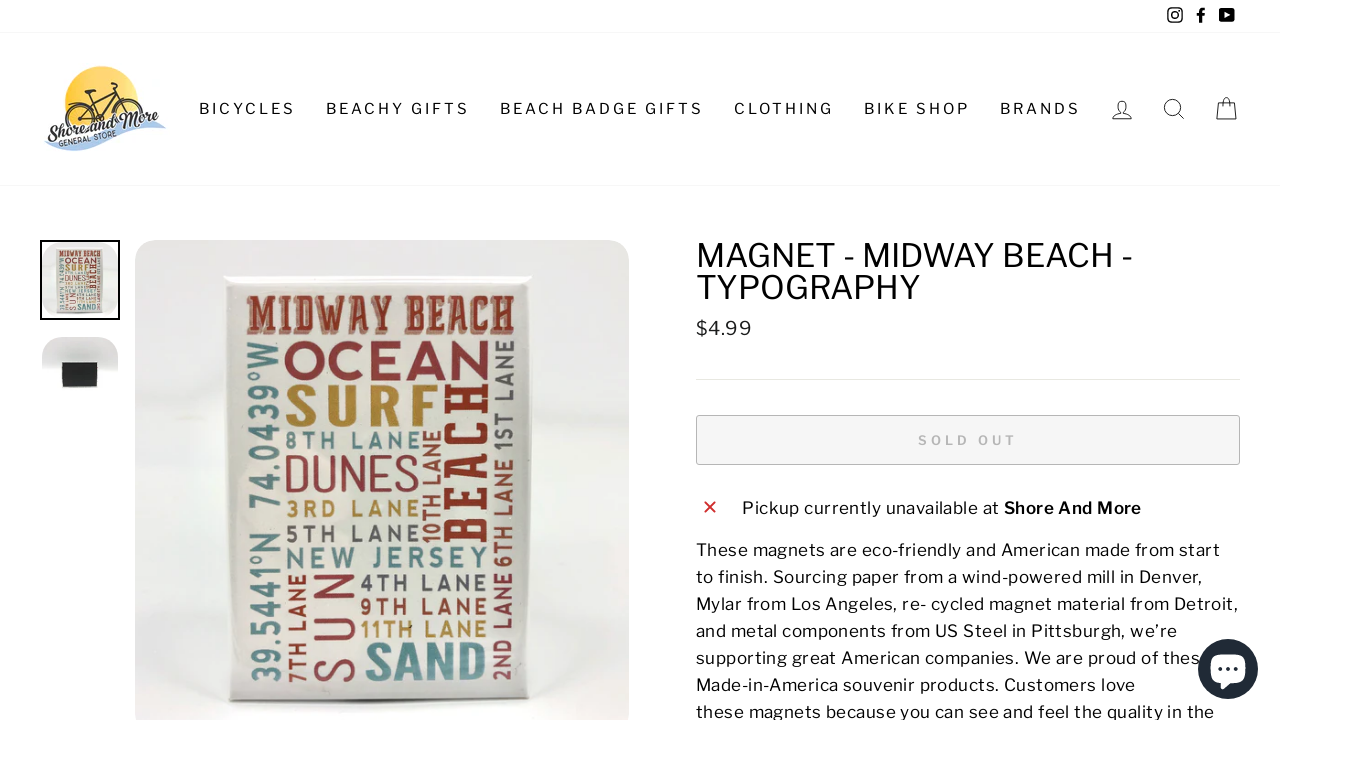

--- FILE ---
content_type: text/html; charset=utf-8
request_url: https://shoreandmore.com/products/magnet-midway-beach-typography
body_size: 27818
content:
<!doctype html>
<html class="no-js" lang="en" dir="ltr">
<head>
  <meta charset="utf-8">
  <meta http-equiv="X-UA-Compatible" content="IE=edge,chrome=1">
  <meta name="viewport" content="width=device-width,initial-scale=1">
  <meta name="theme-color" content="#111111">
  <link rel="canonical" href="https://shoreandmore.com/products/magnet-midway-beach-typography">
  <link rel="canonical" href="https://shoreandmore.com/products/magnet-midway-beach-typography">
  <link rel="preconnect" href="https://cdn.shopify.com">
  <link rel="preconnect" href="https://fonts.shopifycdn.com">
  <link rel="dns-prefetch" href="https://productreviews.shopifycdn.com">
  <link rel="dns-prefetch" href="https://ajax.googleapis.com">
  <link rel="dns-prefetch" href="https://maps.googleapis.com">
  <link rel="dns-prefetch" href="https://maps.gstatic.com"><link rel="shortcut icon" href="//shoreandmore.com/cdn/shop/files/giftcard_32x32.jpg?v=1613599230" type="image/png" /><title>Magnet - Midway Beach - Typography
&ndash; Shore And More
</title>
<meta name="description" content="These magnets are eco-friendly and American made from start to finish. Sourcing paper from a wind-powered mill in Denver, Mylar from Los Angeles, re- cycled magnet material from Detroit, and metal components from US Steel in Pittsburgh, we’re supporting great American companies. We are proud of these Made-in-America so"><meta property="og:site_name" content="Shore And More">
  <meta property="og:url" content="https://shoreandmore.com/products/magnet-midway-beach-typography">
  <meta property="og:title" content="Magnet - Midway Beach - Typography">
  <meta property="og:type" content="product">
  <meta property="og:description" content="These magnets are eco-friendly and American made from start to finish. Sourcing paper from a wind-powered mill in Denver, Mylar from Los Angeles, re- cycled magnet material from Detroit, and metal components from US Steel in Pittsburgh, we’re supporting great American companies. We are proud of these Made-in-America so"><meta property="og:image" content="http://shoreandmore.com/cdn/shop/products/IMG_0394_1200x1200.jpg?v=1586829546"><meta property="og:image" content="http://shoreandmore.com/cdn/shop/products/IMG_0182_0c859809-4049-48fa-9548-1783595f3d95_1200x1200.jpg?v=1586829546">
  <meta property="og:image:secure_url" content="https://shoreandmore.com/cdn/shop/products/IMG_0394_1200x1200.jpg?v=1586829546"><meta property="og:image:secure_url" content="https://shoreandmore.com/cdn/shop/products/IMG_0182_0c859809-4049-48fa-9548-1783595f3d95_1200x1200.jpg?v=1586829546">
  <meta name="twitter:site" content="@">
  <meta name="twitter:card" content="summary_large_image">
  <meta name="twitter:title" content="Magnet - Midway Beach - Typography">
  <meta name="twitter:description" content="These magnets are eco-friendly and American made from start to finish. Sourcing paper from a wind-powered mill in Denver, Mylar from Los Angeles, re- cycled magnet material from Detroit, and metal components from US Steel in Pittsburgh, we’re supporting great American companies. We are proud of these Made-in-America so">
<style data-shopify>@font-face {
  font-family: "Libre Franklin";
  font-weight: 400;
  font-style: normal;
  font-display: swap;
  src: url("//shoreandmore.com/cdn/fonts/libre_franklin/librefranklin_n4.a9b0508e1ffb743a0fd6d0614768959c54a27d86.woff2") format("woff2"),
       url("//shoreandmore.com/cdn/fonts/libre_franklin/librefranklin_n4.948f6f27caf8552b1a9560176e3f14eeb2c6f202.woff") format("woff");
}

  @font-face {
  font-family: "Libre Franklin";
  font-weight: 400;
  font-style: normal;
  font-display: swap;
  src: url("//shoreandmore.com/cdn/fonts/libre_franklin/librefranklin_n4.a9b0508e1ffb743a0fd6d0614768959c54a27d86.woff2") format("woff2"),
       url("//shoreandmore.com/cdn/fonts/libre_franklin/librefranklin_n4.948f6f27caf8552b1a9560176e3f14eeb2c6f202.woff") format("woff");
}


  @font-face {
  font-family: "Libre Franklin";
  font-weight: 600;
  font-style: normal;
  font-display: swap;
  src: url("//shoreandmore.com/cdn/fonts/libre_franklin/librefranklin_n6.c976b0b721ea92417572301ef17640150832a2b9.woff2") format("woff2"),
       url("//shoreandmore.com/cdn/fonts/libre_franklin/librefranklin_n6.bb41783c980fb0a0dad0f0403cbcc7159efe6030.woff") format("woff");
}

  @font-face {
  font-family: "Libre Franklin";
  font-weight: 400;
  font-style: italic;
  font-display: swap;
  src: url("//shoreandmore.com/cdn/fonts/libre_franklin/librefranklin_i4.5cee60cade760b32c7b489f9d561e97341909d7c.woff2") format("woff2"),
       url("//shoreandmore.com/cdn/fonts/libre_franklin/librefranklin_i4.2f9ee939c2cc82522dfb62e1a084861f9beeb411.woff") format("woff");
}

  @font-face {
  font-family: "Libre Franklin";
  font-weight: 600;
  font-style: italic;
  font-display: swap;
  src: url("//shoreandmore.com/cdn/fonts/libre_franklin/librefranklin_i6.7ae53255ab44c18176e5c1c169a009f635aeb949.woff2") format("woff2"),
       url("//shoreandmore.com/cdn/fonts/libre_franklin/librefranklin_i6.c8eb9c307a8e927dcb30218e64b5b81edbc09ee3.woff") format("woff");
}

</style><link href="//shoreandmore.com/cdn/shop/t/13/assets/theme.css?v=115700990550152326691766370394" rel="stylesheet" type="text/css" media="all" />
  <link href="//shoreandmore.com/cdn/shop/t/13/assets/theme.css.liquid?v=155663270555617713131766370394" rel="stylesheet" type="text/css" media="all" />
<style data-shopify>:root {
    --typeHeaderPrimary: "Libre Franklin";
    --typeHeaderFallback: sans-serif;
    --typeHeaderSize: 38px;
    --typeHeaderWeight: 400;
    --typeHeaderLineHeight: 1;
    --typeHeaderSpacing: 0.0em;

    --typeBasePrimary:"Libre Franklin";
    --typeBaseFallback:sans-serif;
    --typeBaseSize: 17px;
    --typeBaseWeight: 400;
    --typeBaseSpacing: 0.025em;
    --typeBaseLineHeight: 1.6;

    --typeCollectionTitle: 18px;

    --iconWeight: 2px;
    --iconLinecaps: miter;

    
      --buttonRadius: 3px;
    

    --colorGridOverlayOpacity: 0.18;
  }</style><script>
    document.documentElement.className = document.documentElement.className.replace('no-js', 'js');

    window.theme = window.theme || {};
    theme.routes = {
      home: "/",
      cart: "/cart",
      cartAdd: "/cart/add.js",
      cartChange: "/cart/change"
    };
    theme.strings = {
      soldOut: "Sold Out",
      unavailable: "Unavailable",
      stockLabel: "Only [count] items in stock!",
      willNotShipUntil: "Will not ship until [date]",
      willBeInStockAfter: "Will be in stock after [date]",
      waitingForStock: "Inventory on the way",
      savePrice: "Save [saved_amount]",
      cartEmpty: "Your cart is currently empty.",
      cartTermsConfirmation: "You must agree with the terms and conditions of sales to check out"
    };
    theme.settings = {
      dynamicVariantsEnable: true,
      dynamicVariantType: "button",
      cartType: "drawer",
      moneyFormat: "${{amount}}",
      saveType: "dollar",
      recentlyViewedEnabled: false,
      predictiveSearch: true,
      predictiveSearchType: "product,article,page,collection",
      inventoryThreshold: 10,
      quickView: false,
      themeName: 'Impulse',
      themeVersion: "3.6.2"
    };
  </script>

  <script>window.performance && window.performance.mark && window.performance.mark('shopify.content_for_header.start');</script><meta name="facebook-domain-verification" content="51sprvce6pjgnd6kifucs3rz561vcf">
<meta name="facebook-domain-verification" content="aawlsepf36uwuyhyig3gp1t9d5dbql">
<meta id="shopify-digital-wallet" name="shopify-digital-wallet" content="/3530653794/digital_wallets/dialog">
<meta name="shopify-checkout-api-token" content="e25198dc7eddaf0ff12d569d13bcfe67">
<link rel="alternate" type="application/json+oembed" href="https://shoreandmore.com/products/magnet-midway-beach-typography.oembed">
<script async="async" src="/checkouts/internal/preloads.js?locale=en-US"></script>
<link rel="preconnect" href="https://shop.app" crossorigin="anonymous">
<script async="async" src="https://shop.app/checkouts/internal/preloads.js?locale=en-US&shop_id=3530653794" crossorigin="anonymous"></script>
<script id="apple-pay-shop-capabilities" type="application/json">{"shopId":3530653794,"countryCode":"US","currencyCode":"USD","merchantCapabilities":["supports3DS"],"merchantId":"gid:\/\/shopify\/Shop\/3530653794","merchantName":"Shore And More","requiredBillingContactFields":["postalAddress","email","phone"],"requiredShippingContactFields":["postalAddress","email","phone"],"shippingType":"shipping","supportedNetworks":["visa","masterCard","amex","discover","elo","jcb"],"total":{"type":"pending","label":"Shore And More","amount":"1.00"},"shopifyPaymentsEnabled":true,"supportsSubscriptions":true}</script>
<script id="shopify-features" type="application/json">{"accessToken":"e25198dc7eddaf0ff12d569d13bcfe67","betas":["rich-media-storefront-analytics"],"domain":"shoreandmore.com","predictiveSearch":true,"shopId":3530653794,"locale":"en"}</script>
<script>var Shopify = Shopify || {};
Shopify.shop = "shore-and-more.myshopify.com";
Shopify.locale = "en";
Shopify.currency = {"active":"USD","rate":"1.0"};
Shopify.country = "US";
Shopify.theme = {"name":"Current Website ","id":129353187541,"schema_name":"Impulse","schema_version":"3.6.2","theme_store_id":857,"role":"main"};
Shopify.theme.handle = "null";
Shopify.theme.style = {"id":null,"handle":null};
Shopify.cdnHost = "shoreandmore.com/cdn";
Shopify.routes = Shopify.routes || {};
Shopify.routes.root = "/";</script>
<script type="module">!function(o){(o.Shopify=o.Shopify||{}).modules=!0}(window);</script>
<script>!function(o){function n(){var o=[];function n(){o.push(Array.prototype.slice.apply(arguments))}return n.q=o,n}var t=o.Shopify=o.Shopify||{};t.loadFeatures=n(),t.autoloadFeatures=n()}(window);</script>
<script>
  window.ShopifyPay = window.ShopifyPay || {};
  window.ShopifyPay.apiHost = "shop.app\/pay";
  window.ShopifyPay.redirectState = null;
</script>
<script id="shop-js-analytics" type="application/json">{"pageType":"product"}</script>
<script defer="defer" async type="module" src="//shoreandmore.com/cdn/shopifycloud/shop-js/modules/v2/client.init-shop-cart-sync_BApSsMSl.en.esm.js"></script>
<script defer="defer" async type="module" src="//shoreandmore.com/cdn/shopifycloud/shop-js/modules/v2/chunk.common_CBoos6YZ.esm.js"></script>
<script type="module">
  await import("//shoreandmore.com/cdn/shopifycloud/shop-js/modules/v2/client.init-shop-cart-sync_BApSsMSl.en.esm.js");
await import("//shoreandmore.com/cdn/shopifycloud/shop-js/modules/v2/chunk.common_CBoos6YZ.esm.js");

  window.Shopify.SignInWithShop?.initShopCartSync?.({"fedCMEnabled":true,"windoidEnabled":true});

</script>
<script defer="defer" async type="module" src="//shoreandmore.com/cdn/shopifycloud/shop-js/modules/v2/client.payment-terms_BHOWV7U_.en.esm.js"></script>
<script defer="defer" async type="module" src="//shoreandmore.com/cdn/shopifycloud/shop-js/modules/v2/chunk.common_CBoos6YZ.esm.js"></script>
<script defer="defer" async type="module" src="//shoreandmore.com/cdn/shopifycloud/shop-js/modules/v2/chunk.modal_Bu1hFZFC.esm.js"></script>
<script type="module">
  await import("//shoreandmore.com/cdn/shopifycloud/shop-js/modules/v2/client.payment-terms_BHOWV7U_.en.esm.js");
await import("//shoreandmore.com/cdn/shopifycloud/shop-js/modules/v2/chunk.common_CBoos6YZ.esm.js");
await import("//shoreandmore.com/cdn/shopifycloud/shop-js/modules/v2/chunk.modal_Bu1hFZFC.esm.js");

  
</script>
<script>
  window.Shopify = window.Shopify || {};
  if (!window.Shopify.featureAssets) window.Shopify.featureAssets = {};
  window.Shopify.featureAssets['shop-js'] = {"shop-cart-sync":["modules/v2/client.shop-cart-sync_DJczDl9f.en.esm.js","modules/v2/chunk.common_CBoos6YZ.esm.js"],"init-fed-cm":["modules/v2/client.init-fed-cm_BzwGC0Wi.en.esm.js","modules/v2/chunk.common_CBoos6YZ.esm.js"],"init-windoid":["modules/v2/client.init-windoid_BS26ThXS.en.esm.js","modules/v2/chunk.common_CBoos6YZ.esm.js"],"shop-cash-offers":["modules/v2/client.shop-cash-offers_DthCPNIO.en.esm.js","modules/v2/chunk.common_CBoos6YZ.esm.js","modules/v2/chunk.modal_Bu1hFZFC.esm.js"],"shop-button":["modules/v2/client.shop-button_D_JX508o.en.esm.js","modules/v2/chunk.common_CBoos6YZ.esm.js"],"init-shop-email-lookup-coordinator":["modules/v2/client.init-shop-email-lookup-coordinator_DFwWcvrS.en.esm.js","modules/v2/chunk.common_CBoos6YZ.esm.js"],"shop-toast-manager":["modules/v2/client.shop-toast-manager_tEhgP2F9.en.esm.js","modules/v2/chunk.common_CBoos6YZ.esm.js"],"shop-login-button":["modules/v2/client.shop-login-button_DwLgFT0K.en.esm.js","modules/v2/chunk.common_CBoos6YZ.esm.js","modules/v2/chunk.modal_Bu1hFZFC.esm.js"],"avatar":["modules/v2/client.avatar_BTnouDA3.en.esm.js"],"init-shop-cart-sync":["modules/v2/client.init-shop-cart-sync_BApSsMSl.en.esm.js","modules/v2/chunk.common_CBoos6YZ.esm.js"],"pay-button":["modules/v2/client.pay-button_BuNmcIr_.en.esm.js","modules/v2/chunk.common_CBoos6YZ.esm.js"],"init-shop-for-new-customer-accounts":["modules/v2/client.init-shop-for-new-customer-accounts_DrjXSI53.en.esm.js","modules/v2/client.shop-login-button_DwLgFT0K.en.esm.js","modules/v2/chunk.common_CBoos6YZ.esm.js","modules/v2/chunk.modal_Bu1hFZFC.esm.js"],"init-customer-accounts-sign-up":["modules/v2/client.init-customer-accounts-sign-up_TlVCiykN.en.esm.js","modules/v2/client.shop-login-button_DwLgFT0K.en.esm.js","modules/v2/chunk.common_CBoos6YZ.esm.js","modules/v2/chunk.modal_Bu1hFZFC.esm.js"],"shop-follow-button":["modules/v2/client.shop-follow-button_C5D3XtBb.en.esm.js","modules/v2/chunk.common_CBoos6YZ.esm.js","modules/v2/chunk.modal_Bu1hFZFC.esm.js"],"checkout-modal":["modules/v2/client.checkout-modal_8TC_1FUY.en.esm.js","modules/v2/chunk.common_CBoos6YZ.esm.js","modules/v2/chunk.modal_Bu1hFZFC.esm.js"],"init-customer-accounts":["modules/v2/client.init-customer-accounts_C0Oh2ljF.en.esm.js","modules/v2/client.shop-login-button_DwLgFT0K.en.esm.js","modules/v2/chunk.common_CBoos6YZ.esm.js","modules/v2/chunk.modal_Bu1hFZFC.esm.js"],"lead-capture":["modules/v2/client.lead-capture_Cq0gfm7I.en.esm.js","modules/v2/chunk.common_CBoos6YZ.esm.js","modules/v2/chunk.modal_Bu1hFZFC.esm.js"],"shop-login":["modules/v2/client.shop-login_BmtnoEUo.en.esm.js","modules/v2/chunk.common_CBoos6YZ.esm.js","modules/v2/chunk.modal_Bu1hFZFC.esm.js"],"payment-terms":["modules/v2/client.payment-terms_BHOWV7U_.en.esm.js","modules/v2/chunk.common_CBoos6YZ.esm.js","modules/v2/chunk.modal_Bu1hFZFC.esm.js"]};
</script>
<script id="__st">var __st={"a":3530653794,"offset":-18000,"reqid":"7f09defb-a2f6-47ec-b48d-6d77dbeaf8f5-1768901249","pageurl":"shoreandmore.com\/products\/magnet-midway-beach-typography","u":"6be5d1725fca","p":"product","rtyp":"product","rid":4450223652979};</script>
<script>window.ShopifyPaypalV4VisibilityTracking = true;</script>
<script id="captcha-bootstrap">!function(){'use strict';const t='contact',e='account',n='new_comment',o=[[t,t],['blogs',n],['comments',n],[t,'customer']],c=[[e,'customer_login'],[e,'guest_login'],[e,'recover_customer_password'],[e,'create_customer']],r=t=>t.map((([t,e])=>`form[action*='/${t}']:not([data-nocaptcha='true']) input[name='form_type'][value='${e}']`)).join(','),a=t=>()=>t?[...document.querySelectorAll(t)].map((t=>t.form)):[];function s(){const t=[...o],e=r(t);return a(e)}const i='password',u='form_key',d=['recaptcha-v3-token','g-recaptcha-response','h-captcha-response',i],f=()=>{try{return window.sessionStorage}catch{return}},m='__shopify_v',_=t=>t.elements[u];function p(t,e,n=!1){try{const o=window.sessionStorage,c=JSON.parse(o.getItem(e)),{data:r}=function(t){const{data:e,action:n}=t;return t[m]||n?{data:e,action:n}:{data:t,action:n}}(c);for(const[e,n]of Object.entries(r))t.elements[e]&&(t.elements[e].value=n);n&&o.removeItem(e)}catch(o){console.error('form repopulation failed',{error:o})}}const l='form_type',E='cptcha';function T(t){t.dataset[E]=!0}const w=window,h=w.document,L='Shopify',v='ce_forms',y='captcha';let A=!1;((t,e)=>{const n=(g='f06e6c50-85a8-45c8-87d0-21a2b65856fe',I='https://cdn.shopify.com/shopifycloud/storefront-forms-hcaptcha/ce_storefront_forms_captcha_hcaptcha.v1.5.2.iife.js',D={infoText:'Protected by hCaptcha',privacyText:'Privacy',termsText:'Terms'},(t,e,n)=>{const o=w[L][v],c=o.bindForm;if(c)return c(t,g,e,D).then(n);var r;o.q.push([[t,g,e,D],n]),r=I,A||(h.body.append(Object.assign(h.createElement('script'),{id:'captcha-provider',async:!0,src:r})),A=!0)});var g,I,D;w[L]=w[L]||{},w[L][v]=w[L][v]||{},w[L][v].q=[],w[L][y]=w[L][y]||{},w[L][y].protect=function(t,e){n(t,void 0,e),T(t)},Object.freeze(w[L][y]),function(t,e,n,w,h,L){const[v,y,A,g]=function(t,e,n){const i=e?o:[],u=t?c:[],d=[...i,...u],f=r(d),m=r(i),_=r(d.filter((([t,e])=>n.includes(e))));return[a(f),a(m),a(_),s()]}(w,h,L),I=t=>{const e=t.target;return e instanceof HTMLFormElement?e:e&&e.form},D=t=>v().includes(t);t.addEventListener('submit',(t=>{const e=I(t);if(!e)return;const n=D(e)&&!e.dataset.hcaptchaBound&&!e.dataset.recaptchaBound,o=_(e),c=g().includes(e)&&(!o||!o.value);(n||c)&&t.preventDefault(),c&&!n&&(function(t){try{if(!f())return;!function(t){const e=f();if(!e)return;const n=_(t);if(!n)return;const o=n.value;o&&e.removeItem(o)}(t);const e=Array.from(Array(32),(()=>Math.random().toString(36)[2])).join('');!function(t,e){_(t)||t.append(Object.assign(document.createElement('input'),{type:'hidden',name:u})),t.elements[u].value=e}(t,e),function(t,e){const n=f();if(!n)return;const o=[...t.querySelectorAll(`input[type='${i}']`)].map((({name:t})=>t)),c=[...d,...o],r={};for(const[a,s]of new FormData(t).entries())c.includes(a)||(r[a]=s);n.setItem(e,JSON.stringify({[m]:1,action:t.action,data:r}))}(t,e)}catch(e){console.error('failed to persist form',e)}}(e),e.submit())}));const S=(t,e)=>{t&&!t.dataset[E]&&(n(t,e.some((e=>e===t))),T(t))};for(const o of['focusin','change'])t.addEventListener(o,(t=>{const e=I(t);D(e)&&S(e,y())}));const B=e.get('form_key'),M=e.get(l),P=B&&M;t.addEventListener('DOMContentLoaded',(()=>{const t=y();if(P)for(const e of t)e.elements[l].value===M&&p(e,B);[...new Set([...A(),...v().filter((t=>'true'===t.dataset.shopifyCaptcha))])].forEach((e=>S(e,t)))}))}(h,new URLSearchParams(w.location.search),n,t,e,['guest_login'])})(!0,!0)}();</script>
<script integrity="sha256-4kQ18oKyAcykRKYeNunJcIwy7WH5gtpwJnB7kiuLZ1E=" data-source-attribution="shopify.loadfeatures" defer="defer" src="//shoreandmore.com/cdn/shopifycloud/storefront/assets/storefront/load_feature-a0a9edcb.js" crossorigin="anonymous"></script>
<script crossorigin="anonymous" defer="defer" src="//shoreandmore.com/cdn/shopifycloud/storefront/assets/shopify_pay/storefront-65b4c6d7.js?v=20250812"></script>
<script data-source-attribution="shopify.dynamic_checkout.dynamic.init">var Shopify=Shopify||{};Shopify.PaymentButton=Shopify.PaymentButton||{isStorefrontPortableWallets:!0,init:function(){window.Shopify.PaymentButton.init=function(){};var t=document.createElement("script");t.src="https://shoreandmore.com/cdn/shopifycloud/portable-wallets/latest/portable-wallets.en.js",t.type="module",document.head.appendChild(t)}};
</script>
<script data-source-attribution="shopify.dynamic_checkout.buyer_consent">
  function portableWalletsHideBuyerConsent(e){var t=document.getElementById("shopify-buyer-consent"),n=document.getElementById("shopify-subscription-policy-button");t&&n&&(t.classList.add("hidden"),t.setAttribute("aria-hidden","true"),n.removeEventListener("click",e))}function portableWalletsShowBuyerConsent(e){var t=document.getElementById("shopify-buyer-consent"),n=document.getElementById("shopify-subscription-policy-button");t&&n&&(t.classList.remove("hidden"),t.removeAttribute("aria-hidden"),n.addEventListener("click",e))}window.Shopify?.PaymentButton&&(window.Shopify.PaymentButton.hideBuyerConsent=portableWalletsHideBuyerConsent,window.Shopify.PaymentButton.showBuyerConsent=portableWalletsShowBuyerConsent);
</script>
<script>
  function portableWalletsCleanup(e){e&&e.src&&console.error("Failed to load portable wallets script "+e.src);var t=document.querySelectorAll("shopify-accelerated-checkout .shopify-payment-button__skeleton, shopify-accelerated-checkout-cart .wallet-cart-button__skeleton"),e=document.getElementById("shopify-buyer-consent");for(let e=0;e<t.length;e++)t[e].remove();e&&e.remove()}function portableWalletsNotLoadedAsModule(e){e instanceof ErrorEvent&&"string"==typeof e.message&&e.message.includes("import.meta")&&"string"==typeof e.filename&&e.filename.includes("portable-wallets")&&(window.removeEventListener("error",portableWalletsNotLoadedAsModule),window.Shopify.PaymentButton.failedToLoad=e,"loading"===document.readyState?document.addEventListener("DOMContentLoaded",window.Shopify.PaymentButton.init):window.Shopify.PaymentButton.init())}window.addEventListener("error",portableWalletsNotLoadedAsModule);
</script>

<script type="module" src="https://shoreandmore.com/cdn/shopifycloud/portable-wallets/latest/portable-wallets.en.js" onError="portableWalletsCleanup(this)" crossorigin="anonymous"></script>
<script nomodule>
  document.addEventListener("DOMContentLoaded", portableWalletsCleanup);
</script>

<link id="shopify-accelerated-checkout-styles" rel="stylesheet" media="screen" href="https://shoreandmore.com/cdn/shopifycloud/portable-wallets/latest/accelerated-checkout-backwards-compat.css" crossorigin="anonymous">
<style id="shopify-accelerated-checkout-cart">
        #shopify-buyer-consent {
  margin-top: 1em;
  display: inline-block;
  width: 100%;
}

#shopify-buyer-consent.hidden {
  display: none;
}

#shopify-subscription-policy-button {
  background: none;
  border: none;
  padding: 0;
  text-decoration: underline;
  font-size: inherit;
  cursor: pointer;
}

#shopify-subscription-policy-button::before {
  box-shadow: none;
}

      </style>

<script>window.performance && window.performance.mark && window.performance.mark('shopify.content_for_header.end');</script>

  <script src="//shoreandmore.com/cdn/shop/t/13/assets/vendor-scripts-v7.js" defer="defer"></script><script src="//shoreandmore.com/cdn/shop/t/13/assets/theme.js?v=9435249751767744711638931959" defer="defer"></script>
  <script src="//cdn.codeblackbelt.com/js/modules/frequently-bought-together/main.min.js?shop=shore-and-more.myshopify.com" defer></script><script>var loox_global_hash = '1682694492339';</script><script>var visitor_level_referral = {"active":true,"rtl":false,"position":"right","button_text":"Give your friends a gift!","button_bg_color":"333333","button_text_color":"FFFFFF","display_on_home_page":true,"display_on_product_page":true,"display_on_cart_page":true,"display_on_other_pages":true,"hide_on_mobile":false,"sidebar_visible":true};
</script><style>.loox-reviews-default { max-width: 1200px; margin: 0 auto; }</style><script>var loox_rating_icons_enabled = true;</script>
  <!-- "snippets/judgeme_core.liquid" was not rendered, the associated app was uninstalled -->
<!-- BEGIN app block: shopify://apps/izyrent/blocks/izyrent/cda4a37a-6d4d-4f3d-b8e5-c19d5c367c6a --><script></script>
<script>
var izyrent_shopify_js = `//shoreandmore.com/cdn/shopifycloud/storefront/assets/themes_support/api.jquery-7ab1a3a4.js`;
var izyrent_current_page = `product`;

var izyrent_currency_format = "${{amount}}";

var izyrent_money_format = `$1,000.00`;
</script>


<script>
var izyrentSettings = `{"timezone":{"ianaTimezone":"America/New_York","timezoneOffset":"-0500","currencyCode":"USD"},"storefront":"13414054ffc8128e2efabf2da8f7538e","timeFormat":"12","translate":"default","redirectCheckout":"default","disabledDatesGlobal":"","couponPrefix":"IZYRENT_","theme":{},"translations":{},"showMonths":{"md":"1","lg":"1"},"quantityPosition":"default","startCal":"default","displayCal":"default","displayPrice":"default","deposit":{"id":"50967653384405","label":"Deposit","amount":"0","percent":0},"checkoutMode":"default","showFinalPriceOnly":"disabled","sections":[{"label":"Calendar","value":"calendar"},{"label":"Resume","value":"resume"},{"label":"Add-ons","value":"addons"},{"label":"Requests","value":"requests"}],"syncDates":"disabled","countdown":"disabled","expiration":"15"}`;
if(typeof izyrentSettings === "string"){
  izyrentSettings = izyrentSettings.replace(/=>/g, ":");
  izyrentSettings = JSON.parse(izyrentSettings);
}

var izyrent_product_meta = {product : {id : 4450223652979 ,handle:`magnet-midway-beach-typography`,tags:`magnetMidway Beach`,collections: [
      
        { id: 402754535637 },
      
        { id: 156923986035 },
      
        { id: 157540253811 },
      
        { id: 495384723669 },
      
    ], variants : [{id : 31522699509875, price :499},]}}; 



 
</script>


<style>
.cart-count-bubble,.cart-item .quantity{ display:none;}
.mw-apo-configure-link{ display:none !important;}
.izyloader {
    padding: 10px;
    max-width: 44rem;
    width: 100%;
}
.izyloader > span {
  width: 48px;
  height: 48px;
  border-radius: 50%;
  display: inline-block;
  position: relative;
  border: 10px solid;
  border-color: rgb(0 0 0 / 7%) rgb(0 0 0 / 14%) rgb(0 0 0 / 21%) rgb(0 0 0 / 28%);
  box-sizing: border-box;
  animation: rotation 0.8s linear infinite;
  display: flex;
  margin: auto;
  padding-top: 10px;
}
body.izyloaderhide .izyloader,.cart-item__details .cart-item__discounted-prices{display:none !important;}
@keyframes rotation {
  0% {
    transform: rotate(0deg);
  }
  100% {
    transform: rotate(360deg);
  }
} 
</style>
<script>

 if(izyrentSettings?.theme?.text?.resume) {
     const color = izyrentSettings.theme.text.resume;
 
    const updateOpacity = (rgba, newOpacity) =>
                rgba.replace(
                  /rgba\((\d+),\s*(\d+),\s*(\d+),\s*[\d.]+\)/,
                  `rgba($1, $2, $3, ${newOpacity})`
                );

            
              let css = `.izyloader > span {border-color: ${updateOpacity(
               color,
                0.07
              )} ${updateOpacity(color, 0.14)} ${updateOpacity(
                color,
                0.21
              )} ${updateOpacity(color, 0.28)} !important;}`;

      document.head.insertAdjacentHTML('beforeend', `<style>${css}</style>`);
      
  }

</script>


<script src="https://izyrent.speaz.com/izyrent.js?shop=shore-and-more.myshopify.com&v=1768889811384" async></script>

<!-- END app block --><script src="https://cdn.shopify.com/extensions/e4b3a77b-20c9-4161-b1bb-deb87046128d/inbox-1253/assets/inbox-chat-loader.js" type="text/javascript" defer="defer"></script>
<link href="https://monorail-edge.shopifysvc.com" rel="dns-prefetch">
<script>(function(){if ("sendBeacon" in navigator && "performance" in window) {try {var session_token_from_headers = performance.getEntriesByType('navigation')[0].serverTiming.find(x => x.name == '_s').description;} catch {var session_token_from_headers = undefined;}var session_cookie_matches = document.cookie.match(/_shopify_s=([^;]*)/);var session_token_from_cookie = session_cookie_matches && session_cookie_matches.length === 2 ? session_cookie_matches[1] : "";var session_token = session_token_from_headers || session_token_from_cookie || "";function handle_abandonment_event(e) {var entries = performance.getEntries().filter(function(entry) {return /monorail-edge.shopifysvc.com/.test(entry.name);});if (!window.abandonment_tracked && entries.length === 0) {window.abandonment_tracked = true;var currentMs = Date.now();var navigation_start = performance.timing.navigationStart;var payload = {shop_id: 3530653794,url: window.location.href,navigation_start,duration: currentMs - navigation_start,session_token,page_type: "product"};window.navigator.sendBeacon("https://monorail-edge.shopifysvc.com/v1/produce", JSON.stringify({schema_id: "online_store_buyer_site_abandonment/1.1",payload: payload,metadata: {event_created_at_ms: currentMs,event_sent_at_ms: currentMs}}));}}window.addEventListener('pagehide', handle_abandonment_event);}}());</script>
<script id="web-pixels-manager-setup">(function e(e,d,r,n,o){if(void 0===o&&(o={}),!Boolean(null===(a=null===(i=window.Shopify)||void 0===i?void 0:i.analytics)||void 0===a?void 0:a.replayQueue)){var i,a;window.Shopify=window.Shopify||{};var t=window.Shopify;t.analytics=t.analytics||{};var s=t.analytics;s.replayQueue=[],s.publish=function(e,d,r){return s.replayQueue.push([e,d,r]),!0};try{self.performance.mark("wpm:start")}catch(e){}var l=function(){var e={modern:/Edge?\/(1{2}[4-9]|1[2-9]\d|[2-9]\d{2}|\d{4,})\.\d+(\.\d+|)|Firefox\/(1{2}[4-9]|1[2-9]\d|[2-9]\d{2}|\d{4,})\.\d+(\.\d+|)|Chrom(ium|e)\/(9{2}|\d{3,})\.\d+(\.\d+|)|(Maci|X1{2}).+ Version\/(15\.\d+|(1[6-9]|[2-9]\d|\d{3,})\.\d+)([,.]\d+|)( \(\w+\)|)( Mobile\/\w+|) Safari\/|Chrome.+OPR\/(9{2}|\d{3,})\.\d+\.\d+|(CPU[ +]OS|iPhone[ +]OS|CPU[ +]iPhone|CPU IPhone OS|CPU iPad OS)[ +]+(15[._]\d+|(1[6-9]|[2-9]\d|\d{3,})[._]\d+)([._]\d+|)|Android:?[ /-](13[3-9]|1[4-9]\d|[2-9]\d{2}|\d{4,})(\.\d+|)(\.\d+|)|Android.+Firefox\/(13[5-9]|1[4-9]\d|[2-9]\d{2}|\d{4,})\.\d+(\.\d+|)|Android.+Chrom(ium|e)\/(13[3-9]|1[4-9]\d|[2-9]\d{2}|\d{4,})\.\d+(\.\d+|)|SamsungBrowser\/([2-9]\d|\d{3,})\.\d+/,legacy:/Edge?\/(1[6-9]|[2-9]\d|\d{3,})\.\d+(\.\d+|)|Firefox\/(5[4-9]|[6-9]\d|\d{3,})\.\d+(\.\d+|)|Chrom(ium|e)\/(5[1-9]|[6-9]\d|\d{3,})\.\d+(\.\d+|)([\d.]+$|.*Safari\/(?![\d.]+ Edge\/[\d.]+$))|(Maci|X1{2}).+ Version\/(10\.\d+|(1[1-9]|[2-9]\d|\d{3,})\.\d+)([,.]\d+|)( \(\w+\)|)( Mobile\/\w+|) Safari\/|Chrome.+OPR\/(3[89]|[4-9]\d|\d{3,})\.\d+\.\d+|(CPU[ +]OS|iPhone[ +]OS|CPU[ +]iPhone|CPU IPhone OS|CPU iPad OS)[ +]+(10[._]\d+|(1[1-9]|[2-9]\d|\d{3,})[._]\d+)([._]\d+|)|Android:?[ /-](13[3-9]|1[4-9]\d|[2-9]\d{2}|\d{4,})(\.\d+|)(\.\d+|)|Mobile Safari.+OPR\/([89]\d|\d{3,})\.\d+\.\d+|Android.+Firefox\/(13[5-9]|1[4-9]\d|[2-9]\d{2}|\d{4,})\.\d+(\.\d+|)|Android.+Chrom(ium|e)\/(13[3-9]|1[4-9]\d|[2-9]\d{2}|\d{4,})\.\d+(\.\d+|)|Android.+(UC? ?Browser|UCWEB|U3)[ /]?(15\.([5-9]|\d{2,})|(1[6-9]|[2-9]\d|\d{3,})\.\d+)\.\d+|SamsungBrowser\/(5\.\d+|([6-9]|\d{2,})\.\d+)|Android.+MQ{2}Browser\/(14(\.(9|\d{2,})|)|(1[5-9]|[2-9]\d|\d{3,})(\.\d+|))(\.\d+|)|K[Aa][Ii]OS\/(3\.\d+|([4-9]|\d{2,})\.\d+)(\.\d+|)/},d=e.modern,r=e.legacy,n=navigator.userAgent;return n.match(d)?"modern":n.match(r)?"legacy":"unknown"}(),u="modern"===l?"modern":"legacy",c=(null!=n?n:{modern:"",legacy:""})[u],f=function(e){return[e.baseUrl,"/wpm","/b",e.hashVersion,"modern"===e.buildTarget?"m":"l",".js"].join("")}({baseUrl:d,hashVersion:r,buildTarget:u}),m=function(e){var d=e.version,r=e.bundleTarget,n=e.surface,o=e.pageUrl,i=e.monorailEndpoint;return{emit:function(e){var a=e.status,t=e.errorMsg,s=(new Date).getTime(),l=JSON.stringify({metadata:{event_sent_at_ms:s},events:[{schema_id:"web_pixels_manager_load/3.1",payload:{version:d,bundle_target:r,page_url:o,status:a,surface:n,error_msg:t},metadata:{event_created_at_ms:s}}]});if(!i)return console&&console.warn&&console.warn("[Web Pixels Manager] No Monorail endpoint provided, skipping logging."),!1;try{return self.navigator.sendBeacon.bind(self.navigator)(i,l)}catch(e){}var u=new XMLHttpRequest;try{return u.open("POST",i,!0),u.setRequestHeader("Content-Type","text/plain"),u.send(l),!0}catch(e){return console&&console.warn&&console.warn("[Web Pixels Manager] Got an unhandled error while logging to Monorail."),!1}}}}({version:r,bundleTarget:l,surface:e.surface,pageUrl:self.location.href,monorailEndpoint:e.monorailEndpoint});try{o.browserTarget=l,function(e){var d=e.src,r=e.async,n=void 0===r||r,o=e.onload,i=e.onerror,a=e.sri,t=e.scriptDataAttributes,s=void 0===t?{}:t,l=document.createElement("script"),u=document.querySelector("head"),c=document.querySelector("body");if(l.async=n,l.src=d,a&&(l.integrity=a,l.crossOrigin="anonymous"),s)for(var f in s)if(Object.prototype.hasOwnProperty.call(s,f))try{l.dataset[f]=s[f]}catch(e){}if(o&&l.addEventListener("load",o),i&&l.addEventListener("error",i),u)u.appendChild(l);else{if(!c)throw new Error("Did not find a head or body element to append the script");c.appendChild(l)}}({src:f,async:!0,onload:function(){if(!function(){var e,d;return Boolean(null===(d=null===(e=window.Shopify)||void 0===e?void 0:e.analytics)||void 0===d?void 0:d.initialized)}()){var d=window.webPixelsManager.init(e)||void 0;if(d){var r=window.Shopify.analytics;r.replayQueue.forEach((function(e){var r=e[0],n=e[1],o=e[2];d.publishCustomEvent(r,n,o)})),r.replayQueue=[],r.publish=d.publishCustomEvent,r.visitor=d.visitor,r.initialized=!0}}},onerror:function(){return m.emit({status:"failed",errorMsg:"".concat(f," has failed to load")})},sri:function(e){var d=/^sha384-[A-Za-z0-9+/=]+$/;return"string"==typeof e&&d.test(e)}(c)?c:"",scriptDataAttributes:o}),m.emit({status:"loading"})}catch(e){m.emit({status:"failed",errorMsg:(null==e?void 0:e.message)||"Unknown error"})}}})({shopId: 3530653794,storefrontBaseUrl: "https://shoreandmore.com",extensionsBaseUrl: "https://extensions.shopifycdn.com/cdn/shopifycloud/web-pixels-manager",monorailEndpoint: "https://monorail-edge.shopifysvc.com/unstable/produce_batch",surface: "storefront-renderer",enabledBetaFlags: ["2dca8a86"],webPixelsConfigList: [{"id":"74875093","eventPayloadVersion":"v1","runtimeContext":"LAX","scriptVersion":"1","type":"CUSTOM","privacyPurposes":["ANALYTICS"],"name":"Google Analytics tag (migrated)"},{"id":"shopify-app-pixel","configuration":"{}","eventPayloadVersion":"v1","runtimeContext":"STRICT","scriptVersion":"0450","apiClientId":"shopify-pixel","type":"APP","privacyPurposes":["ANALYTICS","MARKETING"]},{"id":"shopify-custom-pixel","eventPayloadVersion":"v1","runtimeContext":"LAX","scriptVersion":"0450","apiClientId":"shopify-pixel","type":"CUSTOM","privacyPurposes":["ANALYTICS","MARKETING"]}],isMerchantRequest: false,initData: {"shop":{"name":"Shore And More","paymentSettings":{"currencyCode":"USD"},"myshopifyDomain":"shore-and-more.myshopify.com","countryCode":"US","storefrontUrl":"https:\/\/shoreandmore.com"},"customer":null,"cart":null,"checkout":null,"productVariants":[{"price":{"amount":4.99,"currencyCode":"USD"},"product":{"title":"Magnet - Midway Beach - Typography","vendor":"Lantern Press","id":"4450223652979","untranslatedTitle":"Magnet - Midway Beach - Typography","url":"\/products\/magnet-midway-beach-typography","type":"Magnet"},"id":"31522699509875","image":{"src":"\/\/shoreandmore.com\/cdn\/shop\/products\/IMG_0394.jpg?v=1586829546"},"sku":null,"title":"Default Title","untranslatedTitle":"Default Title"}],"purchasingCompany":null},},"https://shoreandmore.com/cdn","fcfee988w5aeb613cpc8e4bc33m6693e112",{"modern":"","legacy":""},{"shopId":"3530653794","storefrontBaseUrl":"https:\/\/shoreandmore.com","extensionBaseUrl":"https:\/\/extensions.shopifycdn.com\/cdn\/shopifycloud\/web-pixels-manager","surface":"storefront-renderer","enabledBetaFlags":"[\"2dca8a86\"]","isMerchantRequest":"false","hashVersion":"fcfee988w5aeb613cpc8e4bc33m6693e112","publish":"custom","events":"[[\"page_viewed\",{}],[\"product_viewed\",{\"productVariant\":{\"price\":{\"amount\":4.99,\"currencyCode\":\"USD\"},\"product\":{\"title\":\"Magnet - Midway Beach - Typography\",\"vendor\":\"Lantern Press\",\"id\":\"4450223652979\",\"untranslatedTitle\":\"Magnet - Midway Beach - Typography\",\"url\":\"\/products\/magnet-midway-beach-typography\",\"type\":\"Magnet\"},\"id\":\"31522699509875\",\"image\":{\"src\":\"\/\/shoreandmore.com\/cdn\/shop\/products\/IMG_0394.jpg?v=1586829546\"},\"sku\":null,\"title\":\"Default Title\",\"untranslatedTitle\":\"Default Title\"}}]]"});</script><script>
  window.ShopifyAnalytics = window.ShopifyAnalytics || {};
  window.ShopifyAnalytics.meta = window.ShopifyAnalytics.meta || {};
  window.ShopifyAnalytics.meta.currency = 'USD';
  var meta = {"product":{"id":4450223652979,"gid":"gid:\/\/shopify\/Product\/4450223652979","vendor":"Lantern Press","type":"Magnet","handle":"magnet-midway-beach-typography","variants":[{"id":31522699509875,"price":499,"name":"Magnet - Midway Beach - Typography","public_title":null,"sku":null}],"remote":false},"page":{"pageType":"product","resourceType":"product","resourceId":4450223652979,"requestId":"7f09defb-a2f6-47ec-b48d-6d77dbeaf8f5-1768901249"}};
  for (var attr in meta) {
    window.ShopifyAnalytics.meta[attr] = meta[attr];
  }
</script>
<script class="analytics">
  (function () {
    var customDocumentWrite = function(content) {
      var jquery = null;

      if (window.jQuery) {
        jquery = window.jQuery;
      } else if (window.Checkout && window.Checkout.$) {
        jquery = window.Checkout.$;
      }

      if (jquery) {
        jquery('body').append(content);
      }
    };

    var hasLoggedConversion = function(token) {
      if (token) {
        return document.cookie.indexOf('loggedConversion=' + token) !== -1;
      }
      return false;
    }

    var setCookieIfConversion = function(token) {
      if (token) {
        var twoMonthsFromNow = new Date(Date.now());
        twoMonthsFromNow.setMonth(twoMonthsFromNow.getMonth() + 2);

        document.cookie = 'loggedConversion=' + token + '; expires=' + twoMonthsFromNow;
      }
    }

    var trekkie = window.ShopifyAnalytics.lib = window.trekkie = window.trekkie || [];
    if (trekkie.integrations) {
      return;
    }
    trekkie.methods = [
      'identify',
      'page',
      'ready',
      'track',
      'trackForm',
      'trackLink'
    ];
    trekkie.factory = function(method) {
      return function() {
        var args = Array.prototype.slice.call(arguments);
        args.unshift(method);
        trekkie.push(args);
        return trekkie;
      };
    };
    for (var i = 0; i < trekkie.methods.length; i++) {
      var key = trekkie.methods[i];
      trekkie[key] = trekkie.factory(key);
    }
    trekkie.load = function(config) {
      trekkie.config = config || {};
      trekkie.config.initialDocumentCookie = document.cookie;
      var first = document.getElementsByTagName('script')[0];
      var script = document.createElement('script');
      script.type = 'text/javascript';
      script.onerror = function(e) {
        var scriptFallback = document.createElement('script');
        scriptFallback.type = 'text/javascript';
        scriptFallback.onerror = function(error) {
                var Monorail = {
      produce: function produce(monorailDomain, schemaId, payload) {
        var currentMs = new Date().getTime();
        var event = {
          schema_id: schemaId,
          payload: payload,
          metadata: {
            event_created_at_ms: currentMs,
            event_sent_at_ms: currentMs
          }
        };
        return Monorail.sendRequest("https://" + monorailDomain + "/v1/produce", JSON.stringify(event));
      },
      sendRequest: function sendRequest(endpointUrl, payload) {
        // Try the sendBeacon API
        if (window && window.navigator && typeof window.navigator.sendBeacon === 'function' && typeof window.Blob === 'function' && !Monorail.isIos12()) {
          var blobData = new window.Blob([payload], {
            type: 'text/plain'
          });

          if (window.navigator.sendBeacon(endpointUrl, blobData)) {
            return true;
          } // sendBeacon was not successful

        } // XHR beacon

        var xhr = new XMLHttpRequest();

        try {
          xhr.open('POST', endpointUrl);
          xhr.setRequestHeader('Content-Type', 'text/plain');
          xhr.send(payload);
        } catch (e) {
          console.log(e);
        }

        return false;
      },
      isIos12: function isIos12() {
        return window.navigator.userAgent.lastIndexOf('iPhone; CPU iPhone OS 12_') !== -1 || window.navigator.userAgent.lastIndexOf('iPad; CPU OS 12_') !== -1;
      }
    };
    Monorail.produce('monorail-edge.shopifysvc.com',
      'trekkie_storefront_load_errors/1.1',
      {shop_id: 3530653794,
      theme_id: 129353187541,
      app_name: "storefront",
      context_url: window.location.href,
      source_url: "//shoreandmore.com/cdn/s/trekkie.storefront.cd680fe47e6c39ca5d5df5f0a32d569bc48c0f27.min.js"});

        };
        scriptFallback.async = true;
        scriptFallback.src = '//shoreandmore.com/cdn/s/trekkie.storefront.cd680fe47e6c39ca5d5df5f0a32d569bc48c0f27.min.js';
        first.parentNode.insertBefore(scriptFallback, first);
      };
      script.async = true;
      script.src = '//shoreandmore.com/cdn/s/trekkie.storefront.cd680fe47e6c39ca5d5df5f0a32d569bc48c0f27.min.js';
      first.parentNode.insertBefore(script, first);
    };
    trekkie.load(
      {"Trekkie":{"appName":"storefront","development":false,"defaultAttributes":{"shopId":3530653794,"isMerchantRequest":null,"themeId":129353187541,"themeCityHash":"1415523712470417455","contentLanguage":"en","currency":"USD","eventMetadataId":"d7ac23ad-907b-4d91-a419-acfa141b4751"},"isServerSideCookieWritingEnabled":true,"monorailRegion":"shop_domain","enabledBetaFlags":["65f19447","bdb960ec"]},"Session Attribution":{},"S2S":{"facebookCapiEnabled":true,"source":"trekkie-storefront-renderer","apiClientId":580111}}
    );

    var loaded = false;
    trekkie.ready(function() {
      if (loaded) return;
      loaded = true;

      window.ShopifyAnalytics.lib = window.trekkie;

      var originalDocumentWrite = document.write;
      document.write = customDocumentWrite;
      try { window.ShopifyAnalytics.merchantGoogleAnalytics.call(this); } catch(error) {};
      document.write = originalDocumentWrite;

      window.ShopifyAnalytics.lib.page(null,{"pageType":"product","resourceType":"product","resourceId":4450223652979,"requestId":"7f09defb-a2f6-47ec-b48d-6d77dbeaf8f5-1768901249","shopifyEmitted":true});

      var match = window.location.pathname.match(/checkouts\/(.+)\/(thank_you|post_purchase)/)
      var token = match? match[1]: undefined;
      if (!hasLoggedConversion(token)) {
        setCookieIfConversion(token);
        window.ShopifyAnalytics.lib.track("Viewed Product",{"currency":"USD","variantId":31522699509875,"productId":4450223652979,"productGid":"gid:\/\/shopify\/Product\/4450223652979","name":"Magnet - Midway Beach - Typography","price":"4.99","sku":null,"brand":"Lantern Press","variant":null,"category":"Magnet","nonInteraction":true,"remote":false},undefined,undefined,{"shopifyEmitted":true});
      window.ShopifyAnalytics.lib.track("monorail:\/\/trekkie_storefront_viewed_product\/1.1",{"currency":"USD","variantId":31522699509875,"productId":4450223652979,"productGid":"gid:\/\/shopify\/Product\/4450223652979","name":"Magnet - Midway Beach - Typography","price":"4.99","sku":null,"brand":"Lantern Press","variant":null,"category":"Magnet","nonInteraction":true,"remote":false,"referer":"https:\/\/shoreandmore.com\/products\/magnet-midway-beach-typography"});
      }
    });


        var eventsListenerScript = document.createElement('script');
        eventsListenerScript.async = true;
        eventsListenerScript.src = "//shoreandmore.com/cdn/shopifycloud/storefront/assets/shop_events_listener-3da45d37.js";
        document.getElementsByTagName('head')[0].appendChild(eventsListenerScript);

})();</script>
  <script>
  if (!window.ga || (window.ga && typeof window.ga !== 'function')) {
    window.ga = function ga() {
      (window.ga.q = window.ga.q || []).push(arguments);
      if (window.Shopify && window.Shopify.analytics && typeof window.Shopify.analytics.publish === 'function') {
        window.Shopify.analytics.publish("ga_stub_called", {}, {sendTo: "google_osp_migration"});
      }
      console.error("Shopify's Google Analytics stub called with:", Array.from(arguments), "\nSee https://help.shopify.com/manual/promoting-marketing/pixels/pixel-migration#google for more information.");
    };
    if (window.Shopify && window.Shopify.analytics && typeof window.Shopify.analytics.publish === 'function') {
      window.Shopify.analytics.publish("ga_stub_initialized", {}, {sendTo: "google_osp_migration"});
    }
  }
</script>
<script
  defer
  src="https://shoreandmore.com/cdn/shopifycloud/perf-kit/shopify-perf-kit-3.0.4.min.js"
  data-application="storefront-renderer"
  data-shop-id="3530653794"
  data-render-region="gcp-us-central1"
  data-page-type="product"
  data-theme-instance-id="129353187541"
  data-theme-name="Impulse"
  data-theme-version="3.6.2"
  data-monorail-region="shop_domain"
  data-resource-timing-sampling-rate="10"
  data-shs="true"
  data-shs-beacon="true"
  data-shs-export-with-fetch="true"
  data-shs-logs-sample-rate="1"
  data-shs-beacon-endpoint="https://shoreandmore.com/api/collect"
></script>
</head>

<body class="template-product" data-center-text="true" data-button_style="round-slight" data-type_header_capitalize="true" data-type_headers_align_text="true" data-type_product_capitalize="true" data-swatch_style="round" >

  <a class="in-page-link visually-hidden skip-link" href="#MainContent">Skip to content</a>

  <div id="PageContainer" class="page-container">
    <div class="transition-body"><div id="shopify-section-header" class="shopify-section">

<div id="NavDrawer" class="drawer drawer--right">
  <div class="drawer__contents">
    <div class="drawer__fixed-header drawer__fixed-header--full">
      <div class="drawer__header drawer__header--full appear-animation appear-delay-1">
        <div class="h2 drawer__title">
        </div>
        <div class="drawer__close">
          <button type="button" class="drawer__close-button js-drawer-close">
            <svg aria-hidden="true" focusable="false" role="presentation" class="icon icon-close" viewBox="0 0 64 64"><path d="M19 17.61l27.12 27.13m0-27.12L19 44.74"/></svg>
            <span class="icon__fallback-text">Close menu</span>
          </button>
        </div>
      </div>
    </div>
    <div class="drawer__scrollable">
      <ul class="mobile-nav" role="navigation" aria-label="Primary"><li class="mobile-nav__item appear-animation appear-delay-2"><div class="mobile-nav__has-sublist"><a href="/collections/bicycles-1/SE-Bikes+Tuesday-Cycles+Sun-Bicycles"
                    class="mobile-nav__link mobile-nav__link--top-level"
                    id="Label-collections-bicycles-1-se-bikes-tuesday-cycles-sun-bicycles1"
                    >
                    Bicycles
                  </a>
                  <div class="mobile-nav__toggle">
                    <button type="button"
                      aria-controls="Linklist-collections-bicycles-1-se-bikes-tuesday-cycles-sun-bicycles1"
                      aria-labelledby="Label-collections-bicycles-1-se-bikes-tuesday-cycles-sun-bicycles1"
                      class="collapsible-trigger collapsible--auto-height"><span class="collapsible-trigger__icon collapsible-trigger__icon--open" role="presentation">
  <svg aria-hidden="true" focusable="false" role="presentation" class="icon icon--wide icon-chevron-down" viewBox="0 0 28 16"><path d="M1.57 1.59l12.76 12.77L27.1 1.59" stroke-width="2" stroke="#000" fill="none" fill-rule="evenodd"/></svg>
</span>
</button>
                  </div></div><div id="Linklist-collections-bicycles-1-se-bikes-tuesday-cycles-sun-bicycles1"
                class="mobile-nav__sublist collapsible-content collapsible-content--all"
                >
                <div class="collapsible-content__inner">
                  <ul class="mobile-nav__sublist"><li class="mobile-nav__item">
                        <div class="mobile-nav__child-item"><a href="/collections/se-bikes"
                              class="mobile-nav__link"
                              id="Sublabel-collections-se-bikes1"
                              >
                              SE Bikes
                            </a><button type="button"
                              aria-controls="Sublinklist-collections-bicycles-1-se-bikes-tuesday-cycles-sun-bicycles1-collections-se-bikes1"
                              aria-labelledby="Sublabel-collections-se-bikes1"
                              class="collapsible-trigger"><span class="collapsible-trigger__icon collapsible-trigger__icon--circle collapsible-trigger__icon--open" role="presentation">
  <svg aria-hidden="true" focusable="false" role="presentation" class="icon icon--wide icon-chevron-down" viewBox="0 0 28 16"><path d="M1.57 1.59l12.76 12.77L27.1 1.59" stroke-width="2" stroke="#000" fill="none" fill-rule="evenodd"/></svg>
</span>
</button></div><div
                            id="Sublinklist-collections-bicycles-1-se-bikes-tuesday-cycles-sun-bicycles1-collections-se-bikes1"
                            aria-labelledby="Sublabel-collections-se-bikes1"
                            class="mobile-nav__sublist collapsible-content collapsible-content--all"
                            >
                            <div class="collapsible-content__inner">
                              <ul class="mobile-nav__grandchildlist"><li class="mobile-nav__item">
                                    <a href="/products/se-bikes-basher-16" class="mobile-nav__link">
                                      Basher 16"
                                    </a>
                                  </li><li class="mobile-nav__item">
                                    <a href="/products/se-bikes-basher-20" class="mobile-nav__link">
                                      Basher 20"
                                    </a>
                                  </li><li class="mobile-nav__item">
                                    <a href="/products/se-bikes-basher-24" class="mobile-nav__link">
                                      Basher 24"
                                    </a>
                                  </li><li class="mobile-nav__item">
                                    <a href="/products/se-bikes-micro-ripper-12" class="mobile-nav__link">
                                      Micro Ripper
                                    </a>
                                  </li></ul>
                            </div>
                          </div></li><li class="mobile-nav__item">
                        <div class="mobile-nav__child-item"><a href="/collections/trikes-and-other-bikes"
                              class="mobile-nav__link"
                              id="Sublabel-collections-trikes-and-other-bikes2"
                              >
                              Tuesday Cycles
                            </a><button type="button"
                              aria-controls="Sublinklist-collections-bicycles-1-se-bikes-tuesday-cycles-sun-bicycles1-collections-trikes-and-other-bikes2"
                              aria-labelledby="Sublabel-collections-trikes-and-other-bikes2"
                              class="collapsible-trigger"><span class="collapsible-trigger__icon collapsible-trigger__icon--circle collapsible-trigger__icon--open" role="presentation">
  <svg aria-hidden="true" focusable="false" role="presentation" class="icon icon--wide icon-chevron-down" viewBox="0 0 28 16"><path d="M1.57 1.59l12.76 12.77L27.1 1.59" stroke-width="2" stroke="#000" fill="none" fill-rule="evenodd"/></svg>
</span>
</button></div><div
                            id="Sublinklist-collections-bicycles-1-se-bikes-tuesday-cycles-sun-bicycles1-collections-trikes-and-other-bikes2"
                            aria-labelledby="Sublabel-collections-trikes-and-other-bikes2"
                            class="mobile-nav__sublist collapsible-content collapsible-content--all"
                            >
                            <div class="collapsible-content__inner">
                              <ul class="mobile-nav__grandchildlist"><li class="mobile-nav__item">
                                    <a href="/products/beach-cruiser-tuesday-cycles-june-1-ls" class="mobile-nav__link">
                                      June 1 Low Step
                                    </a>
                                  </li><li class="mobile-nav__item">
                                    <a href="/products/beach-cruiser-tuesday-cycles-june-1-step-over" class="mobile-nav__link">
                                      June 1 Step Over
                                    </a>
                                  </li><li class="mobile-nav__item">
                                    <a href="/products/beach-cruiser-tuesday-cycles-march-7-low-step" class="mobile-nav__link">
                                      March 7 Low Step 
                                    </a>
                                  </li><li class="mobile-nav__item">
                                    <a href="/products/beach-cruiser-tuesday-cycles-march-7-low-step" class="mobile-nav__link">
                                      March 7 Step Over 
                                    </a>
                                  </li></ul>
                            </div>
                          </div></li><li class="mobile-nav__item">
                        <div class="mobile-nav__child-item"><a href="/collections/sun-bicycles"
                              class="mobile-nav__link"
                              id="Sublabel-collections-sun-bicycles3"
                              >
                              Sun Bicycles
                            </a><button type="button"
                              aria-controls="Sublinklist-collections-bicycles-1-se-bikes-tuesday-cycles-sun-bicycles1-collections-sun-bicycles3"
                              aria-labelledby="Sublabel-collections-sun-bicycles3"
                              class="collapsible-trigger"><span class="collapsible-trigger__icon collapsible-trigger__icon--circle collapsible-trigger__icon--open" role="presentation">
  <svg aria-hidden="true" focusable="false" role="presentation" class="icon icon--wide icon-chevron-down" viewBox="0 0 28 16"><path d="M1.57 1.59l12.76 12.77L27.1 1.59" stroke-width="2" stroke="#000" fill="none" fill-rule="evenodd"/></svg>
</span>
</button></div><div
                            id="Sublinklist-collections-bicycles-1-se-bikes-tuesday-cycles-sun-bicycles1-collections-sun-bicycles3"
                            aria-labelledby="Sublabel-collections-sun-bicycles3"
                            class="mobile-nav__sublist collapsible-content collapsible-content--all"
                            >
                            <div class="collapsible-content__inner">
                              <ul class="mobile-nav__grandchildlist"><li class="mobile-nav__item">
                                    <a href="/products/sun-streamway-cruiser" class="mobile-nav__link">
                                      Streamway
                                    </a>
                                  </li><li class="mobile-nav__item">
                                    <a href="/products/beach-cruiser-sun-revolutions-24-coral" class="mobile-nav__link">
                                      Revolutions
                                    </a>
                                  </li><li class="mobile-nav__item">
                                    <a href="/products/sun-drifter-3-speed" class="mobile-nav__link">
                                      Drifter
                                    </a>
                                  </li></ul>
                            </div>
                          </div></li><li class="mobile-nav__item">
                        <div class="mobile-nav__child-item"><a href="/collections/haven-bicycles"
                              class="mobile-nav__link"
                              id="Sublabel-collections-haven-bicycles4"
                              >
                              Haven Bicycles
                            </a><button type="button"
                              aria-controls="Sublinklist-collections-bicycles-1-se-bikes-tuesday-cycles-sun-bicycles1-collections-haven-bicycles4"
                              aria-labelledby="Sublabel-collections-haven-bicycles4"
                              class="collapsible-trigger"><span class="collapsible-trigger__icon collapsible-trigger__icon--circle collapsible-trigger__icon--open" role="presentation">
  <svg aria-hidden="true" focusable="false" role="presentation" class="icon icon--wide icon-chevron-down" viewBox="0 0 28 16"><path d="M1.57 1.59l12.76 12.77L27.1 1.59" stroke-width="2" stroke="#000" fill="none" fill-rule="evenodd"/></svg>
</span>
</button></div><div
                            id="Sublinklist-collections-bicycles-1-se-bikes-tuesday-cycles-sun-bicycles1-collections-haven-bicycles4"
                            aria-labelledby="Sublabel-collections-haven-bicycles4"
                            class="mobile-nav__sublist collapsible-content collapsible-content--all"
                            >
                            <div class="collapsible-content__inner">
                              <ul class="mobile-nav__grandchildlist"><li class="mobile-nav__item">
                                    <a href="/products/26-haven-pointe-1-step-thru-beach-cruiser" class="mobile-nav__link">
                                      Pointe 
                                    </a>
                                  </li><li class="mobile-nav__item">
                                    <a href="/products/haven-beach-cruiser-bay-1-surfside-blue-1" class="mobile-nav__link">
                                      Bay 
                                    </a>
                                  </li><li class="mobile-nav__item">
                                    <a href="/products/27-5-haven-power-surge-aluminum-step-thru-e-bike" class="mobile-nav__link">
                                      Power Surge 
                                    </a>
                                  </li></ul>
                            </div>
                          </div></li><li class="mobile-nav__item">
                        <div class="mobile-nav__child-item"><a href="/collections/used-bikes-1"
                              class="mobile-nav__link"
                              id="Sublabel-collections-used-bikes-15"
                              >
                              Used Bikes
                            </a><button type="button"
                              aria-controls="Sublinklist-collections-bicycles-1-se-bikes-tuesday-cycles-sun-bicycles1-collections-used-bikes-15"
                              aria-labelledby="Sublabel-collections-used-bikes-15"
                              class="collapsible-trigger"><span class="collapsible-trigger__icon collapsible-trigger__icon--circle collapsible-trigger__icon--open" role="presentation">
  <svg aria-hidden="true" focusable="false" role="presentation" class="icon icon--wide icon-chevron-down" viewBox="0 0 28 16"><path d="M1.57 1.59l12.76 12.77L27.1 1.59" stroke-width="2" stroke="#000" fill="none" fill-rule="evenodd"/></svg>
</span>
</button></div><div
                            id="Sublinklist-collections-bicycles-1-se-bikes-tuesday-cycles-sun-bicycles1-collections-used-bikes-15"
                            aria-labelledby="Sublabel-collections-used-bikes-15"
                            class="mobile-nav__sublist collapsible-content collapsible-content--all"
                            >
                            <div class="collapsible-content__inner">
                              <ul class="mobile-nav__grandchildlist"><li class="mobile-nav__item">
                                    <a href="/products/used-bike-26-specialized-expedition-mt-bike" class="mobile-nav__link">
                                      Specialized 
                                    </a>
                                  </li><li class="mobile-nav__item">
                                    <a href="/products/used-bike-huffy-cranbrook-low-step-beach-cruiser" class="mobile-nav__link">
                                      Cranbrook Cruiser 
                                    </a>
                                  </li><li class="mobile-nav__item">
                                    <a href="/products/used-bike-next-21-speed-26" class="mobile-nav__link">
                                      Next 
                                    </a>
                                  </li></ul>
                            </div>
                          </div></li></ul>
                </div>
              </div></li><li class="mobile-nav__item appear-animation appear-delay-3"><div class="mobile-nav__has-sublist"><a href="/"
                    class="mobile-nav__link mobile-nav__link--top-level"
                    id="Label-2"
                    >
                    Beachy Gifts
                  </a>
                  <div class="mobile-nav__toggle">
                    <button type="button"
                      aria-controls="Linklist-2"
                      aria-labelledby="Label-2"
                      class="collapsible-trigger collapsible--auto-height"><span class="collapsible-trigger__icon collapsible-trigger__icon--open" role="presentation">
  <svg aria-hidden="true" focusable="false" role="presentation" class="icon icon--wide icon-chevron-down" viewBox="0 0 28 16"><path d="M1.57 1.59l12.76 12.77L27.1 1.59" stroke-width="2" stroke="#000" fill="none" fill-rule="evenodd"/></svg>
</span>
</button>
                  </div></div><div id="Linklist-2"
                class="mobile-nav__sublist collapsible-content collapsible-content--all"
                >
                <div class="collapsible-content__inner">
                  <ul class="mobile-nav__sublist"><li class="mobile-nav__item">
                        <div class="mobile-nav__child-item"><a href="/collections/down-the-shore-decor"
                              class="mobile-nav__link"
                              id="Sublabel-collections-down-the-shore-decor1"
                              >
                              Coastal Decor
                            </a></div></li><li class="mobile-nav__item">
                        <div class="mobile-nav__child-item"><a href="/collections/greeting-cards-1"
                              class="mobile-nav__link"
                              id="Sublabel-collections-greeting-cards-12"
                              >
                              Greeting Cards 
                            </a></div></li><li class="mobile-nav__item">
                        <div class="mobile-nav__child-item"><a href="/collections/books"
                              class="mobile-nav__link"
                              id="Sublabel-collections-books3"
                              >
                              Books
                            </a></div></li><li class="mobile-nav__item">
                        <div class="mobile-nav__child-item"><a href="/collections/stickers"
                              class="mobile-nav__link"
                              id="Sublabel-collections-stickers4"
                              >
                              Stickers
                            </a></div></li><li class="mobile-nav__item">
                        <div class="mobile-nav__child-item"><a href="/collections/christmas-cards"
                              class="mobile-nav__link"
                              id="Sublabel-collections-christmas-cards5"
                              >
                              Christmas Cards
                            </a></div></li></ul>
                </div>
              </div></li><li class="mobile-nav__item appear-animation appear-delay-4"><div class="mobile-nav__has-sublist"><a href="/collections/beach-puzzle"
                    class="mobile-nav__link mobile-nav__link--top-level"
                    id="Label-collections-beach-puzzle3"
                    >
                    Beach Badge Gifts
                  </a>
                  <div class="mobile-nav__toggle">
                    <button type="button"
                      aria-controls="Linklist-collections-beach-puzzle3"
                      aria-labelledby="Label-collections-beach-puzzle3"
                      class="collapsible-trigger collapsible--auto-height"><span class="collapsible-trigger__icon collapsible-trigger__icon--open" role="presentation">
  <svg aria-hidden="true" focusable="false" role="presentation" class="icon icon--wide icon-chevron-down" viewBox="0 0 28 16"><path d="M1.57 1.59l12.76 12.77L27.1 1.59" stroke-width="2" stroke="#000" fill="none" fill-rule="evenodd"/></svg>
</span>
</button>
                  </div></div><div id="Linklist-collections-beach-puzzle3"
                class="mobile-nav__sublist collapsible-content collapsible-content--all"
                >
                <div class="collapsible-content__inner">
                  <ul class="mobile-nav__sublist"><li class="mobile-nav__item">
                        <div class="mobile-nav__child-item"><a href="/collections/beach-badge-coffee-mugs-1"
                              class="mobile-nav__link"
                              id="Sublabel-collections-beach-badge-coffee-mugs-11"
                              >
                              Beach Badge Coffee Mugs
                            </a></div></li><li class="mobile-nav__item">
                        <div class="mobile-nav__child-item"><a href="/collections/beach-badge-ornaments"
                              class="mobile-nav__link"
                              id="Sublabel-collections-beach-badge-ornaments2"
                              >
                              Beach Badge Ornaments 
                            </a></div></li><li class="mobile-nav__item">
                        <div class="mobile-nav__child-item"><a href="/collections/jewelry-made-in-the-usa"
                              class="mobile-nav__link"
                              id="Sublabel-collections-jewelry-made-in-the-usa3"
                              >
                              Beach Badge Necklaces
                            </a></div></li><li class="mobile-nav__item">
                        <div class="mobile-nav__child-item"><a href="/collections/beach-badge-magnets-made-in-the-usa"
                              class="mobile-nav__link"
                              id="Sublabel-collections-beach-badge-magnets-made-in-the-usa4"
                              >
                              Beach Badge Magnets 
                            </a></div></li><li class="mobile-nav__item">
                        <div class="mobile-nav__child-item"><a href="/collections/beach-badge-puzzles"
                              class="mobile-nav__link"
                              id="Sublabel-collections-beach-badge-puzzles5"
                              >
                              Beach Badge Puzzles
                            </a></div></li><li class="mobile-nav__item">
                        <div class="mobile-nav__child-item"><a href="/products/beach-badge-keychain-choose-your-town"
                              class="mobile-nav__link"
                              id="Sublabel-products-beach-badge-keychain-choose-your-town6"
                              >
                              Beach Badge Keychains
                            </a></div></li></ul>
                </div>
              </div></li><li class="mobile-nav__item appear-animation appear-delay-5"><div class="mobile-nav__has-sublist"><a href="/collections/clothing"
                    class="mobile-nav__link mobile-nav__link--top-level"
                    id="Label-collections-clothing4"
                    >
                    Clothing 
                  </a>
                  <div class="mobile-nav__toggle">
                    <button type="button"
                      aria-controls="Linklist-collections-clothing4"
                      aria-labelledby="Label-collections-clothing4"
                      class="collapsible-trigger collapsible--auto-height"><span class="collapsible-trigger__icon collapsible-trigger__icon--open" role="presentation">
  <svg aria-hidden="true" focusable="false" role="presentation" class="icon icon--wide icon-chevron-down" viewBox="0 0 28 16"><path d="M1.57 1.59l12.76 12.77L27.1 1.59" stroke-width="2" stroke="#000" fill="none" fill-rule="evenodd"/></svg>
</span>
</button>
                  </div></div><div id="Linklist-collections-clothing4"
                class="mobile-nav__sublist collapsible-content collapsible-content--all"
                >
                <div class="collapsible-content__inner">
                  <ul class="mobile-nav__sublist"><li class="mobile-nav__item">
                        <div class="mobile-nav__child-item"><a href="/collections/seaside-park-clothing"
                              class="mobile-nav__link"
                              id="Sublabel-collections-seaside-park-clothing1"
                              >
                              Seaside Park 
                            </a></div></li><li class="mobile-nav__item">
                        <div class="mobile-nav__child-item"><a href="/collections/midway-beach-clothing"
                              class="mobile-nav__link"
                              id="Sublabel-collections-midway-beach-clothing2"
                              >
                              Midway Beach
                            </a></div></li><li class="mobile-nav__item">
                        <div class="mobile-nav__child-item"><a href="/collections/island-beach-state-park-clothing"
                              class="mobile-nav__link"
                              id="Sublabel-collections-island-beach-state-park-clothing3"
                              >
                              Island Beach State Park 
                            </a></div></li><li class="mobile-nav__item">
                        <div class="mobile-nav__child-item"><a href="/products/bajajoemexicanbajahoodie"
                              class="mobile-nav__link"
                              id="Sublabel-products-bajajoemexicanbajahoodie4"
                              >
                              Baja Joe Hoodies 
                            </a></div></li><li class="mobile-nav__item">
                        <div class="mobile-nav__child-item"><a href="/collections/only-nj"
                              class="mobile-nav__link"
                              id="Sublabel-collections-only-nj5"
                              >
                              Only NJ 
                            </a></div></li><li class="mobile-nav__item">
                        <div class="mobile-nav__child-item"><a href="/collections/ortley-beach-clothing"
                              class="mobile-nav__link"
                              id="Sublabel-collections-ortley-beach-clothing6"
                              >
                              Ortley Beach
                            </a></div></li></ul>
                </div>
              </div></li><li class="mobile-nav__item appear-animation appear-delay-6"><div class="mobile-nav__has-sublist"><a href="/collections/bike-shop"
                    class="mobile-nav__link mobile-nav__link--top-level"
                    id="Label-collections-bike-shop5"
                    >
                    Bike Shop
                  </a>
                  <div class="mobile-nav__toggle">
                    <button type="button"
                      aria-controls="Linklist-collections-bike-shop5"
                      aria-labelledby="Label-collections-bike-shop5"
                      class="collapsible-trigger collapsible--auto-height"><span class="collapsible-trigger__icon collapsible-trigger__icon--open" role="presentation">
  <svg aria-hidden="true" focusable="false" role="presentation" class="icon icon--wide icon-chevron-down" viewBox="0 0 28 16"><path d="M1.57 1.59l12.76 12.77L27.1 1.59" stroke-width="2" stroke="#000" fill="none" fill-rule="evenodd"/></svg>
</span>
</button>
                  </div></div><div id="Linklist-collections-bike-shop5"
                class="mobile-nav__sublist collapsible-content collapsible-content--all"
                >
                <div class="collapsible-content__inner">
                  <ul class="mobile-nav__sublist"><li class="mobile-nav__item">
                        <div class="mobile-nav__child-item"><a href="/collections/bells"
                              class="mobile-nav__link"
                              id="Sublabel-collections-bells1"
                              >
                              Bells
                            </a></div></li><li class="mobile-nav__item">
                        <div class="mobile-nav__child-item"><a href="/collections/cell-phone-holders"
                              class="mobile-nav__link"
                              id="Sublabel-collections-cell-phone-holders2"
                              >
                              Cell Phone Holders
                            </a></div></li><li class="mobile-nav__item">
                        <div class="mobile-nav__child-item"><a href="/collections/cup-holders"
                              class="mobile-nav__link"
                              id="Sublabel-collections-cup-holders3"
                              >
                              Cup Holders
                            </a></div></li><li class="mobile-nav__item">
                        <div class="mobile-nav__child-item"><a href="/collections/helmets"
                              class="mobile-nav__link"
                              id="Sublabel-collections-helmets4"
                              >
                              Helmets
                            </a></div></li><li class="mobile-nav__item">
                        <div class="mobile-nav__child-item"><a href="/collections/horns"
                              class="mobile-nav__link"
                              id="Sublabel-collections-horns5"
                              >
                              Horns
                            </a></div></li><li class="mobile-nav__item">
                        <div class="mobile-nav__child-item"><a href="/collections/tubes"
                              class="mobile-nav__link"
                              id="Sublabel-collections-tubes6"
                              >
                              Tubes
                            </a></div></li><li class="mobile-nav__item">
                        <div class="mobile-nav__child-item"><a href="/collections/seats"
                              class="mobile-nav__link"
                              id="Sublabel-collections-seats7"
                              >
                              Seat Cover
                            </a></div></li><li class="mobile-nav__item">
                        <div class="mobile-nav__child-item"><a href="/collections/saddles"
                              class="mobile-nav__link"
                              id="Sublabel-collections-saddles8"
                              >
                              Saddles
                            </a></div></li><li class="mobile-nav__item">
                        <div class="mobile-nav__child-item"><a href="/collections/tires"
                              class="mobile-nav__link"
                              id="Sublabel-collections-tires9"
                              >
                              Tires
                            </a></div></li><li class="mobile-nav__item">
                        <div class="mobile-nav__child-item"><a href="/collections/pedals-1"
                              class="mobile-nav__link"
                              id="Sublabel-collections-pedals-110"
                              >
                              Pedals
                            </a></div></li></ul>
                </div>
              </div></li><li class="mobile-nav__item appear-animation appear-delay-7"><div class="mobile-nav__has-sublist"><a href="/"
                    class="mobile-nav__link mobile-nav__link--top-level"
                    id="Label-6"
                    >
                    Brands
                  </a>
                  <div class="mobile-nav__toggle">
                    <button type="button"
                      aria-controls="Linklist-6"
                      aria-labelledby="Label-6"
                      class="collapsible-trigger collapsible--auto-height"><span class="collapsible-trigger__icon collapsible-trigger__icon--open" role="presentation">
  <svg aria-hidden="true" focusable="false" role="presentation" class="icon icon--wide icon-chevron-down" viewBox="0 0 28 16"><path d="M1.57 1.59l12.76 12.77L27.1 1.59" stroke-width="2" stroke="#000" fill="none" fill-rule="evenodd"/></svg>
</span>
</button>
                  </div></div><div id="Linklist-6"
                class="mobile-nav__sublist collapsible-content collapsible-content--all"
                >
                <div class="collapsible-content__inner">
                  <ul class="mobile-nav__sublist"><li class="mobile-nav__item">
                        <div class="mobile-nav__child-item"><a href="/collections/sand-cloud"
                              class="mobile-nav__link"
                              id="Sublabel-collections-sand-cloud1"
                              >
                              Sandcloud 
                            </a></div></li><li class="mobile-nav__item">
                        <div class="mobile-nav__child-item"><a href="/collections/sic"
                              class="mobile-nav__link"
                              id="Sublabel-collections-sic2"
                              >
                              SIC Drinkware
                            </a></div></li><li class="mobile-nav__item">
                        <div class="mobile-nav__child-item"><a href="/collections/4ocean"
                              class="mobile-nav__link"
                              id="Sublabel-collections-4ocean3"
                              >
                              4Ocean  
                            </a></div></li><li class="mobile-nav__item">
                        <div class="mobile-nav__child-item"><a href="/collections/sun-bum"
                              class="mobile-nav__link"
                              id="Sublabel-collections-sun-bum4"
                              >
                              Sun Bum - Made in the U.S.A.
                            </a></div></li><li class="mobile-nav__item">
                        <div class="mobile-nav__child-item"><a href="/collections/thread"
                              class="mobile-nav__link"
                              id="Sublabel-collections-thread5"
                              >
                              Thread Wallets 
                            </a></div></li><li class="mobile-nav__item">
                        <div class="mobile-nav__child-item"><a href="/collections/stefanie-kiker-designs"
                              class="mobile-nav__link"
                              id="Sublabel-collections-stefanie-kiker-designs6"
                              >
                              Stephanie Kiker Designs 
                            </a></div></li><li class="mobile-nav__item">
                        <div class="mobile-nav__child-item"><a href="/collections/beaver-dam-woodworks"
                              class="mobile-nav__link"
                              id="Sublabel-collections-beaver-dam-woodworks7"
                              >
                              Beaver Dam Woodworks - Made in the U.S.A.
                            </a></div></li><li class="mobile-nav__item">
                        <div class="mobile-nav__child-item"><a href="/collections/trikes-and-other-bikes"
                              class="mobile-nav__link"
                              id="Sublabel-collections-trikes-and-other-bikes8"
                              >
                              Tuesday Cycles
                            </a></div></li><li class="mobile-nav__item">
                        <div class="mobile-nav__child-item"><a href="/collections/sunscreen/raw-elements"
                              class="mobile-nav__link"
                              id="Sublabel-collections-sunscreen-raw-elements9"
                              >
                              Raw Elements Sunscreen
                            </a></div></li></ul>
                </div>
              </div></li><li class="mobile-nav__item mobile-nav__item--secondary">
            <div class="grid"><div class="grid__item one-half appear-animation appear-delay-8">
                  <a href="/account" class="mobile-nav__link">Log in
</a>
                </div></div>
          </li></ul><ul class="mobile-nav__social appear-animation appear-delay-9"><li class="mobile-nav__social-item">
            <a target="_blank" rel="noopener" href="https://instagram.com/shoreandmore" title="Shore And More on Instagram">
              <svg aria-hidden="true" focusable="false" role="presentation" class="icon icon-instagram" viewBox="0 0 32 32"><path fill="#444" d="M16 3.094c4.206 0 4.7.019 6.363.094 1.538.069 2.369.325 2.925.544.738.287 1.262.625 1.813 1.175s.894 1.075 1.175 1.813c.212.556.475 1.387.544 2.925.075 1.662.094 2.156.094 6.363s-.019 4.7-.094 6.363c-.069 1.538-.325 2.369-.544 2.925-.288.738-.625 1.262-1.175 1.813s-1.075.894-1.813 1.175c-.556.212-1.387.475-2.925.544-1.663.075-2.156.094-6.363.094s-4.7-.019-6.363-.094c-1.537-.069-2.369-.325-2.925-.544-.737-.288-1.263-.625-1.813-1.175s-.894-1.075-1.175-1.813c-.212-.556-.475-1.387-.544-2.925-.075-1.663-.094-2.156-.094-6.363s.019-4.7.094-6.363c.069-1.537.325-2.369.544-2.925.287-.737.625-1.263 1.175-1.813s1.075-.894 1.813-1.175c.556-.212 1.388-.475 2.925-.544 1.662-.081 2.156-.094 6.363-.094zm0-2.838c-4.275 0-4.813.019-6.494.094-1.675.075-2.819.344-3.819.731-1.037.4-1.913.944-2.788 1.819S1.486 4.656 1.08 5.688c-.387 1-.656 2.144-.731 3.825-.075 1.675-.094 2.213-.094 6.488s.019 4.813.094 6.494c.075 1.675.344 2.819.731 3.825.4 1.038.944 1.913 1.819 2.788s1.756 1.413 2.788 1.819c1 .387 2.144.656 3.825.731s2.213.094 6.494.094 4.813-.019 6.494-.094c1.675-.075 2.819-.344 3.825-.731 1.038-.4 1.913-.944 2.788-1.819s1.413-1.756 1.819-2.788c.387-1 .656-2.144.731-3.825s.094-2.212.094-6.494-.019-4.813-.094-6.494c-.075-1.675-.344-2.819-.731-3.825-.4-1.038-.944-1.913-1.819-2.788s-1.756-1.413-2.788-1.819c-1-.387-2.144-.656-3.825-.731C20.812.275 20.275.256 16 .256z"/><path fill="#444" d="M16 7.912a8.088 8.088 0 0 0 0 16.175c4.463 0 8.087-3.625 8.087-8.088s-3.625-8.088-8.088-8.088zm0 13.338a5.25 5.25 0 1 1 0-10.5 5.25 5.25 0 1 1 0 10.5zM26.294 7.594a1.887 1.887 0 1 1-3.774.002 1.887 1.887 0 0 1 3.774-.003z"/></svg>
              <span class="icon__fallback-text">Instagram</span>
            </a>
          </li><li class="mobile-nav__social-item">
            <a target="_blank" rel="noopener" href="https://www.facebook.com/shoreandmore" title="Shore And More on Facebook">
              <svg aria-hidden="true" focusable="false" role="presentation" class="icon icon-facebook" viewBox="0 0 32 32"><path fill="#444" d="M18.56 31.36V17.28h4.48l.64-5.12h-5.12v-3.2c0-1.28.64-2.56 2.56-2.56h2.56V1.28H19.2c-3.84 0-7.04 2.56-7.04 7.04v3.84H7.68v5.12h4.48v14.08h6.4z"/></svg>
              <span class="icon__fallback-text">Facebook</span>
            </a>
          </li><li class="mobile-nav__social-item">
            <a target="_blank" rel="noopener" href="https://www.youtube.com/channel/UCZoKDXBtyLfMXO5xA76fuzQ?feature=emb_ch_name_ex" title="Shore And More on YouTube">
              <svg aria-hidden="true" focusable="false" role="presentation" class="icon icon-youtube" viewBox="0 0 21 20"><path fill="#444" d="M-.196 15.803q0 1.23.812 2.092t1.977.861h14.946q1.165 0 1.977-.861t.812-2.092V3.909q0-1.23-.82-2.116T17.539.907H2.593q-1.148 0-1.969.886t-.82 2.116v11.894zm7.465-2.149V6.058q0-.115.066-.18.049-.016.082-.016l.082.016 7.153 3.806q.066.066.066.164 0 .066-.066.131l-7.153 3.806q-.033.033-.066.033-.066 0-.098-.033-.066-.066-.066-.131z"/></svg>
              <span class="icon__fallback-text">YouTube</span>
            </a>
          </li></ul>
    </div>
  </div>
</div>
<div id="CartDrawer" class="drawer drawer--right">
    <form action="/cart" method="post" novalidate class="drawer__contents">
      <div class="drawer__fixed-header">
        <div class="drawer__header appear-animation appear-delay-1">
          <div class="h2 drawer__title">Cart</div>
          <div class="drawer__close">
            <button type="button" class="drawer__close-button js-drawer-close">
              <svg aria-hidden="true" focusable="false" role="presentation" class="icon icon-close" viewBox="0 0 64 64"><path d="M19 17.61l27.12 27.13m0-27.12L19 44.74"/></svg>
              <span class="icon__fallback-text">Close cart</span>
            </button>
          </div>
        </div>
      </div>

      <div id="CartContainer" class="drawer__inner"></div>
    </form>
  </div><style>
  .site-nav__link,
  .site-nav__dropdown-link:not(.site-nav__dropdown-link--top-level) {
    font-size: 15px;
  }
  
    .site-nav__link, .mobile-nav__link--top-level {
      text-transform: uppercase;
      letter-spacing: 0.2em;
    }
    .mobile-nav__link--top-level {
      font-size: 1.1em;
    }
  

  

  
.site-header {
      box-shadow: 0 0 1px rgba(0,0,0,0.2);
    }

    .toolbar + .header-sticky-wrapper .site-header {
      border-top: 0;
    }</style>

<div data-section-id="header" data-section-type="header-section"><div class="toolbar small--hide">
  <div class="page-width">
    <div class="toolbar__content"><div class="toolbar__item">
          <ul class="inline-list toolbar__social"><li>
                <a target="_blank" rel="noopener" href="https://instagram.com/shoreandmore" title="Shore And More on Instagram">
                  <svg aria-hidden="true" focusable="false" role="presentation" class="icon icon-instagram" viewBox="0 0 32 32"><path fill="#444" d="M16 3.094c4.206 0 4.7.019 6.363.094 1.538.069 2.369.325 2.925.544.738.287 1.262.625 1.813 1.175s.894 1.075 1.175 1.813c.212.556.475 1.387.544 2.925.075 1.662.094 2.156.094 6.363s-.019 4.7-.094 6.363c-.069 1.538-.325 2.369-.544 2.925-.288.738-.625 1.262-1.175 1.813s-1.075.894-1.813 1.175c-.556.212-1.387.475-2.925.544-1.663.075-2.156.094-6.363.094s-4.7-.019-6.363-.094c-1.537-.069-2.369-.325-2.925-.544-.737-.288-1.263-.625-1.813-1.175s-.894-1.075-1.175-1.813c-.212-.556-.475-1.387-.544-2.925-.075-1.663-.094-2.156-.094-6.363s.019-4.7.094-6.363c.069-1.537.325-2.369.544-2.925.287-.737.625-1.263 1.175-1.813s1.075-.894 1.813-1.175c.556-.212 1.388-.475 2.925-.544 1.662-.081 2.156-.094 6.363-.094zm0-2.838c-4.275 0-4.813.019-6.494.094-1.675.075-2.819.344-3.819.731-1.037.4-1.913.944-2.788 1.819S1.486 4.656 1.08 5.688c-.387 1-.656 2.144-.731 3.825-.075 1.675-.094 2.213-.094 6.488s.019 4.813.094 6.494c.075 1.675.344 2.819.731 3.825.4 1.038.944 1.913 1.819 2.788s1.756 1.413 2.788 1.819c1 .387 2.144.656 3.825.731s2.213.094 6.494.094 4.813-.019 6.494-.094c1.675-.075 2.819-.344 3.825-.731 1.038-.4 1.913-.944 2.788-1.819s1.413-1.756 1.819-2.788c.387-1 .656-2.144.731-3.825s.094-2.212.094-6.494-.019-4.813-.094-6.494c-.075-1.675-.344-2.819-.731-3.825-.4-1.038-.944-1.913-1.819-2.788s-1.756-1.413-2.788-1.819c-1-.387-2.144-.656-3.825-.731C20.812.275 20.275.256 16 .256z"/><path fill="#444" d="M16 7.912a8.088 8.088 0 0 0 0 16.175c4.463 0 8.087-3.625 8.087-8.088s-3.625-8.088-8.088-8.088zm0 13.338a5.25 5.25 0 1 1 0-10.5 5.25 5.25 0 1 1 0 10.5zM26.294 7.594a1.887 1.887 0 1 1-3.774.002 1.887 1.887 0 0 1 3.774-.003z"/></svg>
                  <span class="icon__fallback-text">Instagram</span>
                </a>
              </li><li>
                <a target="_blank" rel="noopener" href="https://www.facebook.com/shoreandmore" title="Shore And More on Facebook">
                  <svg aria-hidden="true" focusable="false" role="presentation" class="icon icon-facebook" viewBox="0 0 32 32"><path fill="#444" d="M18.56 31.36V17.28h4.48l.64-5.12h-5.12v-3.2c0-1.28.64-2.56 2.56-2.56h2.56V1.28H19.2c-3.84 0-7.04 2.56-7.04 7.04v3.84H7.68v5.12h4.48v14.08h6.4z"/></svg>
                  <span class="icon__fallback-text">Facebook</span>
                </a>
              </li><li>
                <a target="_blank" rel="noopener" href="https://www.youtube.com/channel/UCZoKDXBtyLfMXO5xA76fuzQ?feature=emb_ch_name_ex" title="Shore And More on YouTube">
                  <svg aria-hidden="true" focusable="false" role="presentation" class="icon icon-youtube" viewBox="0 0 21 20"><path fill="#444" d="M-.196 15.803q0 1.23.812 2.092t1.977.861h14.946q1.165 0 1.977-.861t.812-2.092V3.909q0-1.23-.82-2.116T17.539.907H2.593q-1.148 0-1.969.886t-.82 2.116v11.894zm7.465-2.149V6.058q0-.115.066-.18.049-.016.082-.016l.082.016 7.153 3.806q.066.066.066.164 0 .066-.066.131l-7.153 3.806q-.033.033-.066.033-.066 0-.098-.033-.066-.066-.066-.131z"/></svg>
                  <span class="icon__fallback-text">YouTube</span>
                </a>
              </li></ul>
        </div></div>

  </div>
</div>
<div class="header-sticky-wrapper">
    <div class="header-wrapper"><header
        class="site-header"
        data-sticky="true">
        <div class="page-width">
          <div
            class="header-layout header-layout--left-center"
            data-logo-align="left"><div class="header-item header-item--logo"><style data-shopify>.header-item--logo,
    .header-layout--left-center .header-item--logo,
    .header-layout--left-center .header-item--icons {
      -webkit-box-flex: 0 1 110px;
      -ms-flex: 0 1 110px;
      flex: 0 1 110px;
    }

    @media only screen and (min-width: 769px) {
      .header-item--logo,
      .header-layout--left-center .header-item--logo,
      .header-layout--left-center .header-item--icons {
        -webkit-box-flex: 0 0 130px;
        -ms-flex: 0 0 130px;
        flex: 0 0 130px;
      }
    }

    .site-header__logo a {
      width: 110px;
    }
    .is-light .site-header__logo .logo--inverted {
      width: 110px;
    }
    @media only screen and (min-width: 769px) {
      .site-header__logo a {
        width: 130px;
      }

      .is-light .site-header__logo .logo--inverted {
        width: 130px;
      }
    }</style><div class="h1 site-header__logo" itemscope itemtype="http://schema.org/Organization">
      <a
        href="/"
        itemprop="url"
        class="site-header__logo-link logo--has-inverted">
        <img
          class="small--hide"
          src="//shoreandmore.com/cdn/shop/files/giftcard_130x.jpg?v=1613599230"
          srcset="//shoreandmore.com/cdn/shop/files/giftcard_130x.jpg?v=1613599230 1x, //shoreandmore.com/cdn/shop/files/giftcard_130x@2x.jpg?v=1613599230 2x"
          alt="Shore And More"
          itemprop="logo">
        <img
          class="medium-up--hide"
          src="//shoreandmore.com/cdn/shop/files/giftcard_110x.jpg?v=1613599230"
          srcset="//shoreandmore.com/cdn/shop/files/giftcard_110x.jpg?v=1613599230 1x, //shoreandmore.com/cdn/shop/files/giftcard_110x@2x.jpg?v=1613599230 2x"
          alt="Shore And More">
      </a><a
          href="/"
          itemprop="url"
          class="site-header__logo-link logo--inverted">
          <img
            class="small--hide"
            src="//shoreandmore.com/cdn/shop/files/giftcard_130x.jpg?v=1613599230"
            srcset="//shoreandmore.com/cdn/shop/files/giftcard_130x.jpg?v=1613599230 1x, //shoreandmore.com/cdn/shop/files/giftcard_130x@2x.jpg?v=1613599230 2x"
            alt="Shore And More"
            itemprop="logo">
          <img
            class="medium-up--hide"
            src="//shoreandmore.com/cdn/shop/files/giftcard_110x.jpg?v=1613599230"
            srcset="//shoreandmore.com/cdn/shop/files/giftcard_110x.jpg?v=1613599230 1x, //shoreandmore.com/cdn/shop/files/giftcard_110x@2x.jpg?v=1613599230 2x"
            alt="Shore And More">
        </a></div></div><div class="header-item header-item--navigation text-center"><ul
  class="site-nav site-navigation small--hide"
  
    role="navigation" aria-label="Primary"
  ><li
      class="site-nav__item site-nav__expanded-item site-nav--has-dropdown site-nav--is-megamenu"
      aria-haspopup="true">

      <a href="/collections/bicycles-1/SE-Bikes+Tuesday-Cycles+Sun-Bicycles" class="site-nav__link site-nav__link--underline site-nav__link--has-dropdown">
        Bicycles
      </a><div class="site-nav__dropdown megamenu text-left">
          <div class="page-width">
            <div class="grid grid--center">
              <div class="grid__item medium-up--one-fifth appear-animation appear-delay-1"><a
                        href="/collections/se-bikes"
                        class="megamenu__colection-image"
                        aria-label="SE Bikes"
                        style="background-image: url(//shoreandmore.com/cdn/shop/collections/Untitled-1_029bf52c-e88f-40fa-9cab-756d4605db53_400x.jpg?v=1745672561)"></a><div class="h5">
                    <a href="/collections/se-bikes" class="site-nav__dropdown-link site-nav__dropdown-link--top-level">SE Bikes</a>
                  </div><div>
                      <a href="/products/se-bikes-basher-16" class="site-nav__dropdown-link">
                        Basher 16"
                      </a>
                    </div><div>
                      <a href="/products/se-bikes-basher-20" class="site-nav__dropdown-link">
                        Basher 20"
                      </a>
                    </div><div>
                      <a href="/products/se-bikes-basher-24" class="site-nav__dropdown-link">
                        Basher 24"
                      </a>
                    </div><div>
                      <a href="/products/se-bikes-micro-ripper-12" class="site-nav__dropdown-link">
                        Micro Ripper
                      </a>
                    </div></div><div class="grid__item medium-up--one-fifth appear-animation appear-delay-2"><a
                        href="/collections/trikes-and-other-bikes"
                        class="megamenu__colection-image"
                        aria-label="Tuesday Cycles"
                        style="background-image: url(//shoreandmore.com/cdn/shop/collections/0110619_400x.webp?v=1745673086)"></a><div class="h5">
                    <a href="/collections/trikes-and-other-bikes" class="site-nav__dropdown-link site-nav__dropdown-link--top-level">Tuesday Cycles</a>
                  </div><div>
                      <a href="/products/beach-cruiser-tuesday-cycles-june-1-ls" class="site-nav__dropdown-link">
                        June 1 Low Step
                      </a>
                    </div><div>
                      <a href="/products/beach-cruiser-tuesday-cycles-june-1-step-over" class="site-nav__dropdown-link">
                        June 1 Step Over
                      </a>
                    </div><div>
                      <a href="/products/beach-cruiser-tuesday-cycles-march-7-low-step" class="site-nav__dropdown-link">
                        March 7 Low Step 
                      </a>
                    </div><div>
                      <a href="/products/beach-cruiser-tuesday-cycles-march-7-low-step" class="site-nav__dropdown-link">
                        March 7 Step Over 
                      </a>
                    </div></div><div class="grid__item medium-up--one-fifth appear-animation appear-delay-3"><a
                        href="/collections/sun-bicycles"
                        class="megamenu__colection-image"
                        aria-label="Sun Bicycles"
                        style="background-image: url(//shoreandmore.com/cdn/shop/collections/A523C4BE-32C2-4970-B002-9BC3599FD600_3a9a2900-a3b9-428f-b6cc-e9fcd6c855cd_400x.png?v=1745673461)"></a><div class="h5">
                    <a href="/collections/sun-bicycles" class="site-nav__dropdown-link site-nav__dropdown-link--top-level">Sun Bicycles</a>
                  </div><div>
                      <a href="/products/sun-streamway-cruiser" class="site-nav__dropdown-link">
                        Streamway
                      </a>
                    </div><div>
                      <a href="/products/beach-cruiser-sun-revolutions-24-coral" class="site-nav__dropdown-link">
                        Revolutions
                      </a>
                    </div><div>
                      <a href="/products/sun-drifter-3-speed" class="site-nav__dropdown-link">
                        Drifter
                      </a>
                    </div></div><div class="grid__item medium-up--one-fifth appear-animation appear-delay-4"><a
                        href="/collections/haven-bicycles"
                        class="megamenu__colection-image"
                        aria-label="Haven Bicycles"
                        style="background-image: url(//shoreandmore.com/cdn/shop/collections/Haven_Bay1_Orange_P_1_400x.jpg?v=1745674273)"></a><div class="h5">
                    <a href="/collections/haven-bicycles" class="site-nav__dropdown-link site-nav__dropdown-link--top-level">Haven Bicycles</a>
                  </div><div>
                      <a href="/products/26-haven-pointe-1-step-thru-beach-cruiser" class="site-nav__dropdown-link">
                        Pointe 
                      </a>
                    </div><div>
                      <a href="/products/haven-beach-cruiser-bay-1-surfside-blue-1" class="site-nav__dropdown-link">
                        Bay 
                      </a>
                    </div><div>
                      <a href="/products/27-5-haven-power-surge-aluminum-step-thru-e-bike" class="site-nav__dropdown-link">
                        Power Surge 
                      </a>
                    </div></div><div class="grid__item medium-up--one-fifth appear-animation appear-delay-5"><a
                        href="/collections/used-bikes-1"
                        class="megamenu__colection-image"
                        aria-label="Used Bikes"
                        style="background-image: url(//shoreandmore.com/cdn/shop/collections/576A1374-B022-4EF5-BA36-5C7C5959ABC6_1_201_a_400x.jpg?v=1746731211)"></a><div class="h5">
                    <a href="/collections/used-bikes-1" class="site-nav__dropdown-link site-nav__dropdown-link--top-level">Used Bikes</a>
                  </div><div>
                      <a href="/products/used-bike-26-specialized-expedition-mt-bike" class="site-nav__dropdown-link">
                        Specialized 
                      </a>
                    </div><div>
                      <a href="/products/used-bike-huffy-cranbrook-low-step-beach-cruiser" class="site-nav__dropdown-link">
                        Cranbrook Cruiser 
                      </a>
                    </div><div>
                      <a href="/products/used-bike-next-21-speed-26" class="site-nav__dropdown-link">
                        Next 
                      </a>
                    </div></div>
            </div>
          </div>
        </div></li><li
      class="site-nav__item site-nav__expanded-item site-nav--has-dropdown"
      aria-haspopup="true">

      <a href="/" class="site-nav__link site-nav__link--underline site-nav__link--has-dropdown">
        Beachy Gifts
      </a><ul class="site-nav__dropdown text-left"><li class="">
              <a href="/collections/down-the-shore-decor" class="site-nav__dropdown-link site-nav__dropdown-link--second-level">
                Coastal Decor
</a></li><li class="">
              <a href="/collections/greeting-cards-1" class="site-nav__dropdown-link site-nav__dropdown-link--second-level">
                Greeting Cards 
</a></li><li class="">
              <a href="/collections/books" class="site-nav__dropdown-link site-nav__dropdown-link--second-level">
                Books
</a></li><li class="">
              <a href="/collections/stickers" class="site-nav__dropdown-link site-nav__dropdown-link--second-level">
                Stickers
</a></li><li class="">
              <a href="/collections/christmas-cards" class="site-nav__dropdown-link site-nav__dropdown-link--second-level">
                Christmas Cards
</a></li></ul></li><li
      class="site-nav__item site-nav__expanded-item site-nav--has-dropdown"
      aria-haspopup="true">

      <a href="/collections/beach-puzzle" class="site-nav__link site-nav__link--underline site-nav__link--has-dropdown">
        Beach Badge Gifts
      </a><ul class="site-nav__dropdown text-left"><li class="">
              <a href="/collections/beach-badge-coffee-mugs-1" class="site-nav__dropdown-link site-nav__dropdown-link--second-level">
                Beach Badge Coffee Mugs
</a></li><li class="">
              <a href="/collections/beach-badge-ornaments" class="site-nav__dropdown-link site-nav__dropdown-link--second-level">
                Beach Badge Ornaments 
</a></li><li class="">
              <a href="/collections/jewelry-made-in-the-usa" class="site-nav__dropdown-link site-nav__dropdown-link--second-level">
                Beach Badge Necklaces
</a></li><li class="">
              <a href="/collections/beach-badge-magnets-made-in-the-usa" class="site-nav__dropdown-link site-nav__dropdown-link--second-level">
                Beach Badge Magnets 
</a></li><li class="">
              <a href="/collections/beach-badge-puzzles" class="site-nav__dropdown-link site-nav__dropdown-link--second-level">
                Beach Badge Puzzles
</a></li><li class="">
              <a href="/products/beach-badge-keychain-choose-your-town" class="site-nav__dropdown-link site-nav__dropdown-link--second-level">
                Beach Badge Keychains
</a></li></ul></li><li
      class="site-nav__item site-nav__expanded-item site-nav--has-dropdown"
      aria-haspopup="true">

      <a href="/collections/clothing" class="site-nav__link site-nav__link--underline site-nav__link--has-dropdown">
        Clothing 
      </a><ul class="site-nav__dropdown text-left"><li class="">
              <a href="/collections/seaside-park-clothing" class="site-nav__dropdown-link site-nav__dropdown-link--second-level">
                Seaside Park 
</a></li><li class="">
              <a href="/collections/midway-beach-clothing" class="site-nav__dropdown-link site-nav__dropdown-link--second-level">
                Midway Beach
</a></li><li class="">
              <a href="/collections/island-beach-state-park-clothing" class="site-nav__dropdown-link site-nav__dropdown-link--second-level">
                Island Beach State Park 
</a></li><li class="">
              <a href="/products/bajajoemexicanbajahoodie" class="site-nav__dropdown-link site-nav__dropdown-link--second-level">
                Baja Joe Hoodies 
</a></li><li class="">
              <a href="/collections/only-nj" class="site-nav__dropdown-link site-nav__dropdown-link--second-level">
                Only NJ 
</a></li><li class="">
              <a href="/collections/ortley-beach-clothing" class="site-nav__dropdown-link site-nav__dropdown-link--second-level">
                Ortley Beach
</a></li></ul></li><li
      class="site-nav__item site-nav__expanded-item site-nav--has-dropdown"
      aria-haspopup="true">

      <a href="/collections/bike-shop" class="site-nav__link site-nav__link--underline site-nav__link--has-dropdown">
        Bike Shop
      </a><ul class="site-nav__dropdown text-left"><li class="">
              <a href="/collections/bells" class="site-nav__dropdown-link site-nav__dropdown-link--second-level">
                Bells
</a></li><li class="">
              <a href="/collections/cell-phone-holders" class="site-nav__dropdown-link site-nav__dropdown-link--second-level">
                Cell Phone Holders
</a></li><li class="">
              <a href="/collections/cup-holders" class="site-nav__dropdown-link site-nav__dropdown-link--second-level">
                Cup Holders
</a></li><li class="">
              <a href="/collections/helmets" class="site-nav__dropdown-link site-nav__dropdown-link--second-level">
                Helmets
</a></li><li class="">
              <a href="/collections/horns" class="site-nav__dropdown-link site-nav__dropdown-link--second-level">
                Horns
</a></li><li class="">
              <a href="/collections/tubes" class="site-nav__dropdown-link site-nav__dropdown-link--second-level">
                Tubes
</a></li><li class="">
              <a href="/collections/seats" class="site-nav__dropdown-link site-nav__dropdown-link--second-level">
                Seat Cover
</a></li><li class="">
              <a href="/collections/saddles" class="site-nav__dropdown-link site-nav__dropdown-link--second-level">
                Saddles
</a></li><li class="">
              <a href="/collections/tires" class="site-nav__dropdown-link site-nav__dropdown-link--second-level">
                Tires
</a></li><li class="">
              <a href="/collections/pedals-1" class="site-nav__dropdown-link site-nav__dropdown-link--second-level">
                Pedals
</a></li></ul></li><li
      class="site-nav__item site-nav__expanded-item site-nav--has-dropdown"
      aria-haspopup="true">

      <a href="/" class="site-nav__link site-nav__link--underline site-nav__link--has-dropdown">
        Brands
      </a><ul class="site-nav__dropdown text-left"><li class="">
              <a href="/collections/sand-cloud" class="site-nav__dropdown-link site-nav__dropdown-link--second-level">
                Sandcloud 
</a></li><li class="">
              <a href="/collections/sic" class="site-nav__dropdown-link site-nav__dropdown-link--second-level">
                SIC Drinkware
</a></li><li class="">
              <a href="/collections/4ocean" class="site-nav__dropdown-link site-nav__dropdown-link--second-level">
                4Ocean  
</a></li><li class="">
              <a href="/collections/sun-bum" class="site-nav__dropdown-link site-nav__dropdown-link--second-level">
                Sun Bum - Made in the U.S.A.
</a></li><li class="">
              <a href="/collections/thread" class="site-nav__dropdown-link site-nav__dropdown-link--second-level">
                Thread Wallets 
</a></li><li class="">
              <a href="/collections/stefanie-kiker-designs" class="site-nav__dropdown-link site-nav__dropdown-link--second-level">
                Stephanie Kiker Designs 
</a></li><li class="">
              <a href="/collections/beaver-dam-woodworks" class="site-nav__dropdown-link site-nav__dropdown-link--second-level">
                Beaver Dam Woodworks - Made in the U.S.A.
</a></li><li class="">
              <a href="/collections/trikes-and-other-bikes" class="site-nav__dropdown-link site-nav__dropdown-link--second-level">
                Tuesday Cycles
</a></li><li class="">
              <a href="/collections/sunscreen/raw-elements" class="site-nav__dropdown-link site-nav__dropdown-link--second-level">
                Raw Elements Sunscreen
</a></li></ul></li></ul>
</div><div class="header-item header-item--icons"><div class="site-nav">
  <div class="site-nav__icons"><a class="site-nav__link site-nav__link--icon small--hide" href="/account">
        <svg aria-hidden="true" focusable="false" role="presentation" class="icon icon-user" viewBox="0 0 64 64"><path d="M35 39.84v-2.53c3.3-1.91 6-6.66 6-11.41 0-7.63 0-13.82-9-13.82s-9 6.19-9 13.82c0 4.75 2.7 9.51 6 11.41v2.53c-10.18.85-18 6-18 12.16h42c0-6.19-7.82-11.31-18-12.16z"/></svg>
        <span class="icon__fallback-text">Log in
</span>
      </a><a href="/search" class="site-nav__link site-nav__link--icon js-search-header">
        <svg aria-hidden="true" focusable="false" role="presentation" class="icon icon-search" viewBox="0 0 64 64"><path d="M47.16 28.58A18.58 18.58 0 1 1 28.58 10a18.58 18.58 0 0 1 18.58 18.58zM54 54L41.94 42"/></svg>
        <span class="icon__fallback-text">Search</span>
      </a><button
        type="button"
        class="site-nav__link site-nav__link--icon js-drawer-open-nav medium-up--hide"
        aria-controls="NavDrawer">
        <svg aria-hidden="true" focusable="false" role="presentation" class="icon icon-hamburger" viewBox="0 0 64 64"><path d="M7 15h51M7 32h43M7 49h51"/></svg>
        <span class="icon__fallback-text">Site navigation</span>
      </button><a href="/cart" class="site-nav__link site-nav__link--icon js-drawer-open-cart" aria-controls="CartDrawer" data-icon="bag">
      <span class="cart-link"><svg aria-hidden="true" focusable="false" role="presentation" class="icon icon-bag" viewBox="0 0 64 64"><g fill="none" stroke="#000" stroke-width="2"><path d="M25 26c0-15.79 3.57-20 8-20s8 4.21 8 20"/><path d="M14.74 18h36.51l3.59 36.73h-43.7z"/></g></svg><span class="icon__fallback-text">Cart</span>
        <span class="cart-link__bubble"></span>
      </span>
    </a>
  </div>
</div>
</div>
          </div></div>
        <div class="site-header__search-container">
          <div class="site-header__search">
            <div class="page-width">
              <form action="/search" method="get" role="search"
                id="HeaderSearchForm"
                class="site-header__search-form">
                <input type="hidden" name="type" value="product,article,page,collection">
                <button type="submit" class="text-link site-header__search-btn site-header__search-btn--submit">
                  <svg aria-hidden="true" focusable="false" role="presentation" class="icon icon-search" viewBox="0 0 64 64"><path d="M47.16 28.58A18.58 18.58 0 1 1 28.58 10a18.58 18.58 0 0 1 18.58 18.58zM54 54L41.94 42"/></svg>
                  <span class="icon__fallback-text">Search</span>
                </button>
                <input type="search" name="q" value="" placeholder="Search our store" class="site-header__search-input" aria-label="Search our store">
              </form>
              <button type="button" class="js-search-header-close text-link site-header__search-btn">
                <svg aria-hidden="true" focusable="false" role="presentation" class="icon icon-close" viewBox="0 0 64 64"><path d="M19 17.61l27.12 27.13m0-27.12L19 44.74"/></svg>
                <span class="icon__fallback-text">"Close (esc)"</span>
              </button>
            </div>
          </div><div class="predictive-results hide">
              <div class="page-width">
                <div id="PredictiveResults"></div>
                <div class="text-center predictive-results__footer">
                  <button type="button" class="btn btn--small" data-predictive-search-button>
                    <small>
                      View more
                    </small>
                  </button>
                </div>
              </div>
            </div></div>
      </header>
    </div>
  </div>


</div>


</div><main class="main-content" id="MainContent">
        <a href="#looxReviews">
	<div class="loox-rating" data-id="4450223652979" data-rating="" data-raters="">
	</div>
</a>
<div id="shopify-section-product-template" class="shopify-section"><div id="ProductSection-4450223652979"
  class="product-section"
  data-section-id="4450223652979"
  data-section-type="product-template"
  data-product-handle="magnet-midway-beach-typography"
  data-product-title="Magnet - Midway Beach - Typography"
  data-product-url="/products/magnet-midway-beach-typography"
  data-aspect-ratio="100.0"
  data-img-url="//shoreandmore.com/cdn/shop/products/IMG_0394_{width}x.jpg?v=1586829546"
  
    data-image-zoom="true"
  
  
    data-inventory="true"
  
  
  
    data-enable-history-state="true"
  ><script type="application/ld+json">
  {
    "@context": "http://schema.org",
    "@type": "Product",
    "offers": [{
          "@type" : "Offer","availability" : "http://schema.org/OutOfStock",
          "price" : 4.99,
          "priceCurrency" : "USD",
          "priceValidUntil": "2026-01-30",
          "url" : "https:\/\/shoreandmore.com\/products\/magnet-midway-beach-typography?variant=31522699509875"
        }
],
    "brand": "Lantern Press",
    "sku": null,
    "name": "Magnet - Midway Beach - Typography",
    "description": "\n\n\n\nThese magnets are eco-friendly and American made from start to finish. Sourcing paper from a wind-powered mill in Denver, Mylar from Los Angeles, re- cycled magnet material from Detroit, and metal components from US Steel in Pittsburgh, we’re supporting great American companies. We are proud of these Made-in-America souvenir products. Customers love these magnets because you can see and feel the quality in the crisp color, clear shine and solid weight. They look beautiful collected in mix and match sets. \n\n\n\n",
    "category": "",
    "url": "https://shoreandmore.com/products/magnet-midway-beach-typography","image": {
      "@type": "ImageObject",
      "url": "https://shoreandmore.com/cdn/shop/products/IMG_0394_1024x1024.jpg?v=1586829546",
      "image": "https://shoreandmore.com/cdn/shop/products/IMG_0394_1024x1024.jpg?v=1586829546",
      "name": "Magnet - Midway Beach - Typography",
      "width": 1024,
      "height": 1024
    }
  }
</script>
<div class="page-content page-content--product">
    <div class="page-width">

      <div class="grid"><div class="grid__item medium-up--one-half product-single__sticky"><div
    data-product-images
    data-zoom="true"
    data-has-slideshow="true">
    <div class="product__photos product__photos-4450223652979 product__photos--beside">

      <div class="product__main-photos" data-aos data-product-single-media-group>
        <div id="ProductPhotos-4450223652979">
<div
  class="starting-slide"
  data-index="0"
  >

  <div class="product-image-main product-image-main--4450223652979"><div class="image-wrap" style="height: 0; padding-bottom: 100.0%;"><img class="photoswipe__image lazyload"
          data-photoswipe-src="//shoreandmore.com/cdn/shop/products/IMG_0394_1800x1800.jpg?v=1586829546"
          data-photoswipe-width="3024"
          data-photoswipe-height="3024"
          data-index="1"
          data-src="//shoreandmore.com/cdn/shop/products/IMG_0394_{width}x.jpg?v=1586829546"
          data-widths="[360, 540, 720, 900, 1080]"
          data-aspectratio="1.0"
          data-sizes="auto"
          alt="Magnet - Midway Beach - Typography"><button type="button" class="btn btn--body btn--circle js-photoswipe__zoom product__photo-zoom">
            <svg aria-hidden="true" focusable="false" role="presentation" class="icon icon-search" viewBox="0 0 64 64"><path d="M47.16 28.58A18.58 18.58 0 1 1 28.58 10a18.58 18.58 0 0 1 18.58 18.58zM54 54L41.94 42"/></svg>
            <span class="icon__fallback-text">Close (esc)</span>
          </button></div></div>

</div>

<div
  class="secondary-slide"
  data-index="1"
  >

  <div class="product-image-main product-image-main--4450223652979"><div class="image-wrap" style="height: 0; padding-bottom: 100.0%;"><img class="photoswipe__image lazyload"
          data-photoswipe-src="//shoreandmore.com/cdn/shop/products/IMG_0182_0c859809-4049-48fa-9548-1783595f3d95_1800x1800.jpg?v=1586829546"
          data-photoswipe-width="3024"
          data-photoswipe-height="3024"
          data-index="2"
          data-src="//shoreandmore.com/cdn/shop/products/IMG_0182_0c859809-4049-48fa-9548-1783595f3d95_{width}x.jpg?v=1586829546"
          data-widths="[360, 540, 720, 900, 1080]"
          data-aspectratio="1.0"
          data-sizes="auto"
          alt="Magnet - Midway Beach - Typography"><button type="button" class="btn btn--body btn--circle js-photoswipe__zoom product__photo-zoom">
            <svg aria-hidden="true" focusable="false" role="presentation" class="icon icon-search" viewBox="0 0 64 64"><path d="M47.16 28.58A18.58 18.58 0 1 1 28.58 10a18.58 18.58 0 0 1 18.58 18.58zM54 54L41.94 42"/></svg>
            <span class="icon__fallback-text">Close (esc)</span>
          </button></div></div>

</div>
</div><div class="product__photo-dots product__photo-dots--4450223652979"></div>
      </div>

      <div
        id="ProductThumbs-4450223652979"
        class="product__thumbs product__thumbs--beside product__thumbs-placement--left small--hide"
        data-position="beside"
        data-arrows="false"
        data-aos><div class="product__thumb-item"
              data-index="0"
              >
              <div class="image-wrap" style="height: 0; padding-bottom: 100.0%;">
                <a
                  href="//shoreandmore.com/cdn/shop/products/IMG_0394_1800x1800.jpg?v=1586829546"
                  class="product__thumb product__thumb-4450223652979"
                  data-index="0"
                  data-id="6352605479027"><img class="animation-delay-3 lazyload"
                      data-src="//shoreandmore.com/cdn/shop/products/IMG_0394_{width}x.jpg?v=1586829546"
                      data-widths="[120, 360, 540, 720]"
                      data-aspectratio="1.0"
                      data-sizes="auto"
                      alt="Magnet - Midway Beach - Typography">
                </a>
              </div>
            </div><div class="product__thumb-item"
              data-index="1"
              >
              <div class="image-wrap" style="height: 0; padding-bottom: 100.0%;">
                <a
                  href="//shoreandmore.com/cdn/shop/products/IMG_0182_0c859809-4049-48fa-9548-1783595f3d95_1800x1800.jpg?v=1586829546"
                  class="product__thumb product__thumb-4450223652979"
                  data-index="1"
                  data-id="6352604889203"><img class="animation-delay-6 lazyload"
                      data-src="//shoreandmore.com/cdn/shop/products/IMG_0182_0c859809-4049-48fa-9548-1783595f3d95_{width}x.jpg?v=1586829546"
                      data-widths="[120, 360, 540, 720]"
                      data-aspectratio="1.0"
                      data-sizes="auto"
                      alt="Magnet - Midway Beach - Typography">
                </a>
              </div>
            </div></div>
    </div>
  </div>

  <script type="application/json" id="ModelJson-4450223652979">
    []
  </script></div><div class="grid__item medium-up--one-half">

          <div class="product-single__meta"><h1 class="h2 product-single__title">
                Magnet - Midway Beach - Typography
              </h1>
  <!-- "snippets/judgeme_widgets.liquid" was not rendered, the associated app was uninstalled -->

<span id="PriceA11y-4450223652979" class="visually-hidden">Regular price</span><span id="ProductPrice-4450223652979"
              class="product__price">
              $4.99
            </span><span id="SavePrice-4450223652979" class="product__price-savings hide"></span><div class="product__unit-price product__unit-price--spacing product__unit-price-wrapper--4450223652979 hide"><span class="product__unit-price--4450223652979"></span>/<span class="product__unit-base--4450223652979"></span>
            </div><script>
                // Store inventory quantities in JS because they're no longer
                // available directly in JS when a variant changes.
                // Have an object that holds all potential products so it works
                // with quick view or with multiple featured products.
                window.inventories = window.inventories || {};
                window.inventories['4450223652979'] = {};
                 
                  window.inventories['4450223652979'][31522699509875] = {
                    'quantity': 0,
                    'incoming': false,
                    'next_incoming_date': null
                  };
                 
              </script>

              
<hr class="hr--medium">
<form method="post" action="/cart/add" id="AddToCartForm-4450223652979" accept-charset="UTF-8" class="product-single__form" enctype="multipart/form-data"><input type="hidden" name="form_type" value="product" /><input type="hidden" name="utf8" value="✓" />
  
    <shopify-payment-terms variant-id="31522699509875" shopify-meta="{&quot;type&quot;:&quot;product&quot;,&quot;currency_code&quot;:&quot;USD&quot;,&quot;country_code&quot;:&quot;US&quot;,&quot;variants&quot;:[{&quot;id&quot;:31522699509875,&quot;price_per_term&quot;:&quot;$2.49&quot;,&quot;full_price&quot;:&quot;$4.99&quot;,&quot;eligible&quot;:false,&quot;available&quot;:false,&quot;number_of_payment_terms&quot;:2}],&quot;min_price&quot;:&quot;$35.00&quot;,&quot;max_price&quot;:&quot;$30,000.00&quot;,&quot;financing_plans&quot;:[{&quot;min_price&quot;:&quot;$35.00&quot;,&quot;max_price&quot;:&quot;$49.99&quot;,&quot;terms&quot;:[{&quot;apr&quot;:0,&quot;loan_type&quot;:&quot;split_pay&quot;,&quot;installments_count&quot;:2}]},{&quot;min_price&quot;:&quot;$50.00&quot;,&quot;max_price&quot;:&quot;$149.99&quot;,&quot;terms&quot;:[{&quot;apr&quot;:0,&quot;loan_type&quot;:&quot;split_pay&quot;,&quot;installments_count&quot;:4}]},{&quot;min_price&quot;:&quot;$150.00&quot;,&quot;max_price&quot;:&quot;$999.99&quot;,&quot;terms&quot;:[{&quot;apr&quot;:0,&quot;loan_type&quot;:&quot;split_pay&quot;,&quot;installments_count&quot;:4},{&quot;apr&quot;:15,&quot;loan_type&quot;:&quot;interest&quot;,&quot;installments_count&quot;:3},{&quot;apr&quot;:15,&quot;loan_type&quot;:&quot;interest&quot;,&quot;installments_count&quot;:6},{&quot;apr&quot;:15,&quot;loan_type&quot;:&quot;interest&quot;,&quot;installments_count&quot;:12}]},{&quot;min_price&quot;:&quot;$1,000.00&quot;,&quot;max_price&quot;:&quot;$30,000.00&quot;,&quot;terms&quot;:[{&quot;apr&quot;:15,&quot;loan_type&quot;:&quot;interest&quot;,&quot;installments_count&quot;:3},{&quot;apr&quot;:15,&quot;loan_type&quot;:&quot;interest&quot;,&quot;installments_count&quot;:6},{&quot;apr&quot;:15,&quot;loan_type&quot;:&quot;interest&quot;,&quot;installments_count&quot;:12}]}],&quot;installments_buyer_prequalification_enabled&quot;:false,&quot;seller_id&quot;:311229}" ux-mode="iframe" show-new-buyer-incentive="false"></shopify-payment-terms>
  
<select name="id" id="ProductSelect-4450223652979" class="product-single__variants no-js"><option disabled="disabled">
          Default Title - Sold Out
        </option></select><div
      id="ProductInventory-4450223652979"
      class="product__inventory hide"
      ></div><div class="payment-buttons"><button
      type="submit"
      name="add"
      id="AddToCart-4450223652979"
      class="btn btn--full add-to-cart btn--secondary"
       disabled="disabled">
      <span id="AddToCartText-4450223652979" data-default-text="Add to cart">
        Sold Out
      </span>
    </button><div data-shopify="payment-button" class="shopify-payment-button"> <shopify-accelerated-checkout recommended="{&quot;supports_subs&quot;:true,&quot;supports_def_opts&quot;:false,&quot;name&quot;:&quot;shop_pay&quot;,&quot;wallet_params&quot;:{&quot;shopId&quot;:3530653794,&quot;merchantName&quot;:&quot;Shore And More&quot;,&quot;personalized&quot;:true}}" fallback="{&quot;supports_subs&quot;:true,&quot;supports_def_opts&quot;:true,&quot;name&quot;:&quot;buy_it_now&quot;,&quot;wallet_params&quot;:{}}" access-token="e25198dc7eddaf0ff12d569d13bcfe67" buyer-country="US" buyer-locale="en" buyer-currency="USD" variant-params="[{&quot;id&quot;:31522699509875,&quot;requiresShipping&quot;:true}]" shop-id="3530653794" enabled-flags="[&quot;ae0f5bf6&quot;]" disabled > <div class="shopify-payment-button__button" role="button" disabled aria-hidden="true" style="background-color: transparent; border: none"> <div class="shopify-payment-button__skeleton">&nbsp;</div> </div> <div class="shopify-payment-button__more-options shopify-payment-button__skeleton" role="button" disabled aria-hidden="true">&nbsp;</div> </shopify-accelerated-checkout> <small id="shopify-buyer-consent" class="hidden" aria-hidden="true" data-consent-type="subscription"> This item is a recurring or deferred purchase. By continuing, I agree to the <span id="shopify-subscription-policy-button">cancellation policy</span> and authorize you to charge my payment method at the prices, frequency and dates listed on this page until my order is fulfilled or I cancel, if permitted. </small> </div>
</div><textarea id="VariantsJson-4450223652979" class="hide" aria-hidden="true" aria-label="Product JSON">
    [{"id":31522699509875,"title":"Default Title","option1":"Default Title","option2":null,"option3":null,"sku":null,"requires_shipping":true,"taxable":true,"featured_image":null,"available":false,"name":"Magnet - Midway Beach - Typography","public_title":null,"options":["Default Title"],"price":499,"weight":227,"compare_at_price":null,"inventory_management":"shopify","barcode":null,"requires_selling_plan":false,"selling_plan_allocations":[]}]
  </textarea><input type="hidden" name="product-id" value="4450223652979" /><input type="hidden" name="section-id" value="product-template" /></form><div id="StoreAvailabilityHolder-4450223652979"
                  data-product-name="Magnet - Midway Beach - Typography"
                  data-base-url="https://shoreandmore.com/"
                  ></div><div class="product-single__description rte">
                <div class="page" title="Page 27">
<div class="section">
<div class="layoutArea">
<div class="column">
<p><span>These magnets are eco-friendly and American made from start to finish. Sourcing paper from a wind-powered mill in Denver, Mylar from Los Angeles, re- cycled magnet material from Detroit, and metal components from US Steel in Pittsburgh, we’re supporting great American companies. We are proud of these Made-in-America souvenir products. Customers love these magnets because you can see and feel the quality in the crisp color, clear shine and solid weight. They look beautiful collected in mix and match sets. </span></p>
</div>
</div>
</div>
</div>
              </div><div class="collapsibles-wrapper collapsibles-wrapper--border-bottom"><button type="button" class="label collapsible-trigger collapsible-trigger-btn collapsible-trigger-btn--borders collapsible--auto-height" aria-controls="Product-content-5-4450223652979-4450223652979">
        <span class="shopify-product-reviews-badge" data-id="4450223652979">Reviews</span><span class="collapsible-trigger__icon collapsible-trigger__icon--open" role="presentation">
  <svg aria-hidden="true" focusable="false" role="presentation" class="icon icon--wide icon-chevron-down" viewBox="0 0 28 16"><path d="M1.57 1.59l12.76 12.77L27.1 1.59" stroke-width="2" stroke="#000" fill="none" fill-rule="evenodd"/></svg>
</span>
</button>

      <div id="Product-content-5-4450223652979-4450223652979" class="collapsible-content collapsible-content--all">
        <div class="collapsible-content__inner product-reviews product-reviews--tab">
          <div id="shopify-product-reviews" data-id="4450223652979"></div>
        </div>
      </div></div><div class="social-sharing"><a target="_blank" rel="noopener" href="//www.facebook.com/sharer.php?u=https://shoreandmore.com/products/magnet-midway-beach-typography" class="social-sharing__link" title="Share on Facebook">
      <svg aria-hidden="true" focusable="false" role="presentation" class="icon icon-facebook" viewBox="0 0 32 32"><path fill="#444" d="M18.56 31.36V17.28h4.48l.64-5.12h-5.12v-3.2c0-1.28.64-2.56 2.56-2.56h2.56V1.28H19.2c-3.84 0-7.04 2.56-7.04 7.04v3.84H7.68v5.12h4.48v14.08h6.4z"/></svg>
      <span class="social-sharing__title" aria-hidden="true">Share</span>
      <span class="visually-hidden">Share on Facebook</span>
    </a><a target="_blank" rel="noopener" href="//pinterest.com/pin/create/button/?url=https://shoreandmore.com/products/magnet-midway-beach-typography&amp;media=//shoreandmore.com/cdn/shop/products/IMG_0394_1024x1024.jpg?v=1586829546&amp;description=Magnet%20-%20Midway%20Beach%20-%20Typography" class="social-sharing__link" title="Pin on Pinterest">
      <svg aria-hidden="true" focusable="false" role="presentation" class="icon icon-pinterest" viewBox="0 0 32 32"><path fill="#444" d="M27.52 9.6c-.64-5.76-6.4-8.32-12.8-7.68-4.48.64-9.6 4.48-9.6 10.24 0 3.2.64 5.76 3.84 6.4 1.28-2.56-.64-3.2-.64-4.48-1.28-7.04 8.32-12.16 13.44-7.04 3.2 3.84 1.28 14.08-4.48 13.44-5.12-1.28 2.56-9.6-1.92-11.52-3.2-1.28-5.12 4.48-3.84 7.04-1.28 4.48-3.2 8.96-1.92 15.36 2.56-1.92 3.84-5.76 4.48-9.6 1.28.64 1.92 1.92 3.84 1.92 6.4-.64 10.24-7.68 9.6-14.08z"/></svg>
      <span class="social-sharing__title" aria-hidden="true">Pin it</span>
      <span class="visually-hidden">Pin on Pinterest</span>
    </a></div>
</div>
        </div></div>
  <!-- "snippets/judgeme_widgets.liquid" was not rendered, the associated app was uninstalled -->

</div>
  </div>
</div>






	<div id="looxReviews" data-product-id="4450223652979" class="loox-reviews-default"></div></div>
<div id="shopify-section-product-story-sections" class="shopify-section">
<div class="page-blocks"><div ><div class="index-section">
  <div class="page-width"><div class="feature-row" data-aos><div class="feature-row__item feature-row__text feature-row__text--right"><p class="h5">Full Service Bike Shop</p><p class="h3">Bike Repairs</p><div class="rte featured-row__subtext"><p>Experiencing a flat tire? Gears not shifting properly? Require a bike tune-up for warmer weather? Visit Shore & More for skilled repairs. Text 732-793-6171 to schedule. Bike service offered 7 days a week, even in off-season.</p></div><a href="/collections/bike-shop" class="btn">
            Shop Bike Accessories
          </a></div><div class="feature-row__item">
        <div style="margin: 0 auto; max-width: 500px;"><a href="/collections/bike-shop"><div class="image-wrap" style="height: 0; padding-bottom: 75.0%;"><img class="feature-row__image lazyload"
                  data-src="//shoreandmore.com/cdn/shop/files/93E791AC-452D-42FF-8A6E-4854C429C961_{width}x.jpg?v=1616551216"
                  data-widths="[180, 360, 540, 720, 900, 1080]"
                  data-aspectratio="1.3333333333333333"
                  data-sizes="auto"
                  alt="">
            </div></a></div>
      </div>
</div>
  </div>
</div>
</div><div ><div class="index-section">
  <div class="page-width"><div class="feature-row" data-aos><div class="feature-row__item">
        <div style="margin: 0 auto; max-width: 500px;"><a href="/collections/beach-badge-puzzles"><div class="image-wrap" style="height: 0; padding-bottom: 81.17293233082707%;"><img class="feature-row__image lazyload"
                  data-src="//shoreandmore.com/cdn/shop/files/Sea_Isle_City_{width}x.jpg?v=1614320472"
                  data-widths="[180, 360, 540, 720, 900, 1080]"
                  data-aspectratio="1.2319377547239718"
                  data-sizes="auto"
                  alt="">
            </div></a></div>
      </div>
<div class="feature-row__item feature-row__text feature-row__text--left"><p class="h5">Find your favorite beach town</p><p class="h3">Beach Tag Puzzles</p><div class="rte featured-row__subtext"><p>Our Seaside Beach Badge Collection kicked everything off. When some folks mistook a canvas photo for a puzzle, inspiration struck! We've been snapping shots of collections far and wide, now offering puzzles in 30 beachy spots and a Jersey Shore collection!</p></div><a href="/collections/beach-badge-puzzles" class="btn">
            Find Yours Now
          </a></div></div>
  </div>
</div>
</div><div ><div class="index-section">
  <div class="page-width text-center"><div class="section-header">
        <h2>Testimonials</h2>
      </div><div class="grid"><div class="grid__item medium-up--one-half" data-aos="row-of-2">
          <blockquote class="testimonials-slider__text testimonials-slider__text--padded">
            <span class="quote-icon"><svg aria-hidden="true" focusable="false" role="presentation" class="icon icon-quote" viewBox="0 0 41 35"><path d="M10.208 17.711h6.124v16.332H0V21.684C0 8.184 5.444.956 16.332 0v6.125c-4.083 1.14-6.124 4.414-6.124 9.82v1.766zm24.498 0h6.124v16.332H24.498V21.684C24.498 8.184 29.942.956 40.83 0v6.125c-4.083 1.14-6.124 4.414-6.124 9.82v1.766z" fill="#000" fill-rule="evenodd"/></svg></span><div class="rte-setting text-spacing"><p>🌟🌟🌟🌟🌟 Hands down the best products and customer service! Anything you could need from fishing, bike rentals, gifts, chairs, games ...... on and on.  I’ve been shopping here since they opened and now online when I can’t get there and it’s always a treat. Great shopping &amp; great humans!</p></div><cite>Jennifer L S.</cite></blockquote>
        </div><div class="grid__item medium-up--one-half" data-aos="row-of-3">
          <blockquote class="testimonials-slider__text testimonials-slider__text--padded">
            <span class="quote-icon"><svg aria-hidden="true" focusable="false" role="presentation" class="icon icon-quote" viewBox="0 0 41 35"><path d="M10.208 17.711h6.124v16.332H0V21.684C0 8.184 5.444.956 16.332 0v6.125c-4.083 1.14-6.124 4.414-6.124 9.82v1.766zm24.498 0h6.124v16.332H24.498V21.684C24.498 8.184 29.942.956 40.83 0v6.125c-4.083 1.14-6.124 4.414-6.124 9.82v1.766z" fill="#000" fill-rule="evenodd"/></svg></span><div class="rte-setting text-spacing"><p>Shore and More is amazing!  I had expressed interest in a Manasquan puzzle awhile back, and they remembered! I was so happy to get an email saying it was available for preorder. I got an email Friday that it shipped; and I had it the next day! I love the personal touch of Shore and More, and will definitely be a repeat customer!</p></div><cite>Jennifer D</cite></blockquote>
        </div></div>
  </div>
</div>
</div><div ><style data-shopify>@media screen and (max-width: 768px) {
    .background-media-text--1592410313636 {
      background: #f4f4f4;
    }
  }</style><div
  data-subsection
  data-section-id="1592410313636"
  data-section-type="background-image"
  class="background-media-text background-media-text--1592410313636 background-media-text--650 loaded"
  data-aos="background-media-text__animation"
  data-parallax="true">

  <div class="background-media-text__container"><div class="parallax-container"><style data-shopify>.background-media-text--product-story-sections .background-media-text__image {
              background-position: center;
            }</style><div
            class="parallax-image background-media-text__image lazyload"
            
              data-bgset="
  
  //shoreandmore.com/cdn/shop/files/IMG_3821_2_180x.jpg?v=1616549520 180w 135h,
  //shoreandmore.com/cdn/shop/files/IMG_3821_2_360x.jpg?v=1616549520 360w 270h,
  //shoreandmore.com/cdn/shop/files/IMG_3821_2_540x.jpg?v=1616549520 540w 405h,
  //shoreandmore.com/cdn/shop/files/IMG_3821_2_720x.jpg?v=1616549520 720w 540h,
  //shoreandmore.com/cdn/shop/files/IMG_3821_2_900x.jpg?v=1616549520 900w 675h,
  //shoreandmore.com/cdn/shop/files/IMG_3821_2_1080x.jpg?v=1616549520 1080w 810h,
  //shoreandmore.com/cdn/shop/files/IMG_3821_2_1296x.jpg?v=1616549520 1296w 972h,
  //shoreandmore.com/cdn/shop/files/IMG_3821_2_1512x.jpg?v=1616549520 1512w 1134h,
  //shoreandmore.com/cdn/shop/files/IMG_3821_2_1728x.jpg?v=1616549520 1728w 1296h

"
              data-sizes="auto"
            ></div></div></div><div class="background-media-text__inner">
      <div class="background-media-text__aligner background-media-text--right">
        <div class="animation-cropper">
          <div class="animation-contents">
            <div class="background-media-text__text"><p class="h5">Thanks for choosing us!</p><p class="h3">We are Shore &amp; More</p></div>
          </div>
        </div>
      </div>
    </div></div>

<div class="background-media-text__spacer background-media-text--650"></div>
</div></div>

</div>
<div id="shopify-section-product-recommendations" class="shopify-section"><div
    id="Recommendations-4450223652979"
    data-section-id="4450223652979"
    data-section-type="product-recommendations"
    data-enable="true"
    data-product-id="4450223652979"
    data-url="/recommendations/products"
    data-limit="6">

    <div
      data-section-id="4450223652979"
      data-subsection
      data-section-type="collection-template"
      class="index-section">
      <div class="page-width">
        <header class="section-header">
          <h3 class="section-header__title">
            You may also like
          </h3>
        </header>
      </div>

      <div class="page-width page-width--flush-small">
        <div class="grid-overflow-wrapper"><div class="product-recommendations-placeholder">
              
              <div class="grid grid--uniform visually-invisible" aria-hidden="true"><div class="grid__item grid-product small--one-half medium-up--one-fifth" data-aos="row-of-" data-product-handle="magnet-midway-beach-typography">
  <div class="grid-product__content"><div class="grid-product__tag grid-product__tag--sold-out">
          Sold Out
        </div><a href="/products/magnet-midway-beach-typography" class="grid-product__link grid-product__link--disabled">
      <div class="grid-product__image-mask"><div class="image-wrap"
            style="height: 0; padding-bottom: 100.0%;"
            >
            <img class="grid-product__image lazyload"
                data-src="//shoreandmore.com/cdn/shop/products/IMG_0394_{width}x.jpg?v=1586829546"
                data-widths="[180, 360, 540, 720, 900, 1080]"
                data-aspectratio="1.0"
                data-sizes="auto"
                alt="">
            <noscript>
              <img class="grid-product__image lazyloaded"
                src="//shoreandmore.com/cdn/shop/products/IMG_0394_400x.jpg?v=1586829546"
                alt="">
            </noscript>
          </div></div>

      <div class="grid-product__meta">
        <div class="grid-product__title grid-product__title--body">Magnet - Midway Beach - Typography</div>
<div class="loox-rating" data-id="4450223652979" data-rating="" data-raters=""></div>
  <!-- "snippets/judgeme_widgets.liquid" was not rendered, the associated app was uninstalled -->

<div class="grid-product__price">$4.99
</div><span class="shopify-product-reviews-badge" data-id="4450223652979"></span></div>
    </a>
  </div></div>
</div>
            </div></div>
      </div>
    </div>
  </div>
</div>
<div id="shopify-section-recently-viewed" class="shopify-section"><div
    data-subsection
    data-section-id="recently-viewed"
    data-section-type="recently-viewed"
    data-product-handle="magnet-midway-beach-typography"
    data-recent-count="3"
    data-grid-item-class="small--one-half medium-up--one-third">
    <div id="RecentlyViewed-recently-viewed"></div>
  </div><script>
  theme.settings.recentlyViewedEnabled = true;
</script>


</div>



      </main><div id="shopify-section-footer-promotions" class="shopify-section index-section--footer">
</div><div id="shopify-section-footer" class="shopify-section"><style data-shopify>.site-footer {
      border-top: 1px solid #e8e8e1;
    }</style><footer class="site-footer" data-section-id="footer" data-section-type="footer-section">
  <div class="page-width">

    <div class="grid"><div  class="grid__item footer__item--ca5e107f-d842-409b-846e-3160c0f3217c" data-type="custom"><style data-shopify>@media only screen and (min-width: 769px) and (max-width: 959px) {
              .footer__item--ca5e107f-d842-409b-846e-3160c0f3217c {
                width: 50%;
                padding-top: 40px;
              }
              .footer__item--ca5e107f-d842-409b-846e-3160c0f3217c:nth-child(2n + 1) {
                clear: left;
              }
            }
            @media only screen and (min-width: 960px) {
              .footer__item--ca5e107f-d842-409b-846e-3160c0f3217c {
                width: 69%;
              }

            }</style><div class="footer__item-padding"><p class="h4 footer__title small--hide">ShoreAndMoreLLC@gmail.com</p>
    <button type="button" class="h4 footer__title collapsible-trigger collapsible-trigger-btn medium-up--hide" aria-controls="Footer-ca5e107f-d842-409b-846e-3160c0f3217c">
      ShoreAndMoreLLC@gmail.com
<span class="collapsible-trigger__icon collapsible-trigger__icon--open" role="presentation">
  <svg aria-hidden="true" focusable="false" role="presentation" class="icon icon--wide icon-chevron-down" viewBox="0 0 28 16"><path d="M1.57 1.59l12.76 12.77L27.1 1.59" stroke-width="2" stroke="#000" fill="none" fill-rule="evenodd"/></svg>
</span>
</button><div
    
      id="Footer-ca5e107f-d842-409b-846e-3160c0f3217c" class="collapsible-content collapsible-content--small"
    >
    <div class="collapsible-content__inner">
      <div class="footer__collapsible"><p>732-793-6171</p><p>100 5th Ave</p><p>Seaside Park, NJ 08752</p>
      </div>
    </div>
  </div>
</div>
</div></div><p class="footer__small-text">
        &copy; 2026 Shore And More
Beach Supplies near Island Beach State Park
</p><p class="footer__small-text"><a target="_blank" rel="nofollow" href="https://www.shopify.com?utm_campaign=poweredby&amp;utm_medium=shopify&amp;utm_source=onlinestore">Powered by Shopify</a></p>

  </div>
</footer>


</div></div>
  </div><div id="shopify-section-newsletter-popup" class="shopify-section index-section--hidden">
</div><script id="CartTemplate" type="text/template">

  <div class="drawer__scrollable">
    {{#items}}
    <div class="ajaxcart__product appear-animation appear-delay-{{animationRow}}">
      <div class="ajaxcart__row">
        <div class="grid">
          <div class="grid__item one-third">
            <a href="{{url}}" class="ajaxcart__product-image"><img src="{{img}}" alt="{{name}}"></a>
          </div>
          <div class="grid__item two-thirds">
            <div class="ajaxcart__product-name--wrapper">
              <a href="{{url}}" class="ajaxcart__product-name">{{{name}}}</a>
              {{#if variation}}
                <div class="ajaxcart__product-meta">{{variation}}</div>
              {{/if}}
              {{#if selling_plan_name}}
                <div class="ajaxcart__product-meta">{{selling_plan_name}}</div>
              {{/if}}
              {{#properties}}
                {{#each this}}
                  {{#if this}}
                    <span class="ajaxcart__product-meta">{{@key}}: {{this}}</span>
                  {{/if}}
                {{/each}}
              {{/properties}}
            </div>

            <div class="grid grid--full display-table">
              <div class="grid__item display-table-cell one-half">
                <label for="updates_{{key}}" class="visually-hidden">Quantity</label>
                <div class="js-qty__wrapper">
                  <input type="text" id="updates_{{key}}"
                    class="js-qty__num"
                    value="{{itemQty}}"
                    data-id="{{key}}"
                    min="0"
                    aria-label="quantity"
                    pattern="[0-9]*"
                    name="updates[]">
                  <button type="button"
                    class="js-qty__adjust js-qty__adjust--minus"
                    aria-label="Reduce item quantity by one">
                      <svg aria-hidden="true" focusable="false" role="presentation" class="icon icon-minus" viewBox="0 0 20 20"><path fill="#444" d="M17.543 11.029H2.1A1.032 1.032 0 0 1 1.071 10c0-.566.463-1.029 1.029-1.029h15.443c.566 0 1.029.463 1.029 1.029 0 .566-.463 1.029-1.029 1.029z"/></svg>
                      <span class="icon__fallback-text" aria-hidden="true">&minus;</span>
                  </button>
                  <button type="button"
                    class="js-qty__adjust js-qty__adjust--plus"
                    aria-label="Increase item quantity by one">
                      <svg aria-hidden="true" focusable="false" role="presentation" class="icon icon-plus" viewBox="0 0 20 20"><path fill="#444" d="M17.409 8.929h-6.695V2.258c0-.566-.506-1.029-1.071-1.029s-1.071.463-1.071 1.029v6.671H1.967C1.401 8.929.938 9.435.938 10s.463 1.071 1.029 1.071h6.605V17.7c0 .566.506 1.029 1.071 1.029s1.071-.463 1.071-1.029v-6.629h6.695c.566 0 1.029-.506 1.029-1.071s-.463-1.071-1.029-1.071z"/></svg>
                      <span class="icon__fallback-text" aria-hidden="true">+</span>
                  </button>
                </div>
              </div>
              <div class="grid__item display-table-cell one-half text-right">
                {{#if discountsApplied}}
                  <small class="cart__price--strikethrough">{{{price}}}</small>
                  <span class="ajaxcart__price">
                    {{{discountedPrice}}}
                  </span>
                {{else}}
                  <span class="ajaxcart__price">
                    {{{price}}}
                  </span>
                {{/if}}
              </div>
            </div>
            <div class="grid grid--full display-table">
              {{#if discountsApplied}}
                <div class="grid__item text-right">
                  {{#each discounts}}
                    <small class="ajaxcart__discount cart__discount">
                      {{this.discount_application.title}} (-{{{this.formattedAmount}}})
                    </small>
                  {{/each}}
                </div>
              {{/if}}

              {{#if unitBase}}
                <div class="grid__item text-right">
                  <div class="product__unit-price">
                    {{{ unitPrice }}}/{{{ unitBase }}}
                  </div>
                </div>
              {{/if}}
            </div>
          </div>
        </div>
      </div>
    </div>
    {{/items}}

    
      <div class="appear-animation appear-delay-{{lastAnimationRow}}">
        <label for="CartSpecialInstructions" class="ajaxcart__note">Order note</label>
        <textarea name="note" class="input-full cart-notes" id="CartSpecialInstructions">{{note}}</textarea>
      </div>
    
  </div>
  <div class="drawer__footer appear-animation appear-delay-{{lastAnimationRow}}">
    {{#if cartDiscounts }}
      <div class="grid grid--full">
        <div class="grid__item one-half">
          <p class="ajaxcart__subtotal">Discounts</p>
        </div>
        <div class="grid__item one-half text-right">
          {{#each cartDiscounts}}
            <p class="ajaxcart__price cart__discount">
              {{this.title}} (-{{{this.formattedAmount}}})
            </p>
          {{/each}}
        </div>
      </div>
    {{/if}}
    <div class="grid grid--full">
      <div class="grid__item one-half">
        <p class="ajaxcart__subtotal">Subtotal</p>
      </div>
      <div class="grid__item one-half text-right">
        <p class="ajaxcart__price">{{{totalPrice}}}</p>
      </div>
    </div>
    <p class="ajaxcart__note">
      Shipping, taxes, and discount codes calculated at checkout.
    </p>
    
    
      
    
    <button type="submit" class="btn btn--full cart__checkout" name="checkout">
      Check out
    </button>
  </div>

</script>
<div class="hide">
    <button data-id="prevArrowTemplate" class="slick-prev" aria-label="Previous" type="button">
      <svg aria-hidden="true" focusable="false" role="presentation" class="icon icon-chevron-left" viewBox="0 0 284.49 498.98"><path d="M249.49 0a35 35 0 0 1 24.75 59.75L84.49 249.49l189.75 189.74a35.002 35.002 0 1 1-49.5 49.5L10.25 274.24a35 35 0 0 1 0-49.5L224.74 10.25A34.89 34.89 0 0 1 249.49 0z"/></svg>
      <span class="icon__fallback-text">Previous</span>
    </button>
    <button data-id="nextArrowTemplate" class="slick-next" aria-label="Next" type="button">
      <svg aria-hidden="true" focusable="false" role="presentation" class="icon icon-chevron-right" viewBox="0 0 284.49 498.98"><path d="M35 498.98a35 35 0 0 1-24.75-59.75l189.74-189.74L10.25 59.75a35.002 35.002 0 0 1 49.5-49.5l214.49 214.49a35 35 0 0 1 0 49.5L59.75 488.73A34.89 34.89 0 0 1 35 498.98z"/></svg>
      <span class="icon__fallback-text">Next</span>
    </button>
  </div><script id="PredictiveTemplate" type="text/template">
  <div class="predictive-result__layout">
    
      {{#if products}}
        <div data-type-products>
          <div class="grid grid--uniform">
            {{#products}}
              <div class="grid__item grid-product small--one-half medium-up--one-quarter" data-aos="row-of-4">
                <div class="grid-product__content">
                  {{#if custom_label }}
                    <div class="grid-product__tag grid-product__tag--custom">
                      {{custom_label}}
                    </div>
                  {{/if}}
                  {{#if on_sale }}
                    <div class="grid-product__tag grid-product__tag--sale">
                      Sale
                    </div>
                  {{/if}}

                  <a href="{{url}}" class="grid-product__link">
                    <div class="grid-product__image-mask">
                      <div
                        class="grid__image-ratio grid__image-ratio--object grid__image-ratio--square">
                        <div class="predictive__image-wrap">
                          {{#if image }}
                            <img class="image-fit lazyload"
                                data-src="{{image}}"
                                data-widths="[180, 360, 540, 720]"
                                data-sizes="auto">
                          {{/if}}
                        </div>
                      </div>
                    </div>
                    <div class="grid-product__meta">
                      <div class="grid-product__title grid-product__title--body">
                        {{title}}
                      </div>
                      
                      
                    </div>
                  </a>
                </div>
              </div>
            {{/products}}
          </div>
        </div>
      {{/if}}

      {{#if collections}}
        <div data-type-collections>
          <p class="h6 predictive__label">Collections:</p>
          <ul class="no-bullets">
            {{#collections}}
              <li>
                <a href="{{url}}">
                  {{title}}
                </a>
              </li>
            {{/collections}}
          </ul>
        </div>
      {{/if}}

      {{#if pages}}
        <div data-type-pages>
          <p class="h6 predictive__label">Pages:</p>
          <ul class="no-bullets">
            {{#pages}}
              <li>
                <a href="{{url}}">
                  {{title}}
                </a>
              </li>
            {{/pages}}
          </ul>
        </div>
      {{/if}}

      {{#if articles}}
        <div data-type-articles>
          <p class="h6 predictive__label">Articles:</p>
          <div class="grid grid--uniform">
            {{#articles}}
              <div class="grid__item grid-product small--one-half medium-up--one-quarter" data-aos="row-of-4">
                <a href="{{url}}" class="grid-product__link grid-product__link--inline">

                  <div class="grid-product__image-mask">
                    <div
                      class="grid__image-ratio grid__image-ratio--object grid__image-ratio--square">
                      <div class="predictive__image-wrap">
                        {{#if image }}
                          <img class="image-fit lazyload"
                              data-src="{{image}}"
                              data-widths="[180, 360, 540, 720]"
                              data-sizes="auto">
                        {{/if}}
                      </div>
                    </div>
                  </div>

                  <div class="grid-product__meta">
                    {{title}}
                  </div>
                </a>
              </div>
            {{/articles}}
          </div>
        </div>
      {{/if}}
    
  </div>
</script>
<div id="VideoModal" class="modal modal--solid">
  <div class="modal__inner">
    <div class="modal__centered page-width text-center">
      <div class="modal__centered-content">
        <div class="video-wrapper video-wrapper--modal">
          <div id="VideoHolder"></div>
        </div>
      </div>
    </div>
  </div>

  <button type="button" class="modal__close js-modal-close text-link">
    <svg aria-hidden="true" focusable="false" role="presentation" class="icon icon-close" viewBox="0 0 64 64"><path d="M19 17.61l27.12 27.13m0-27.12L19 44.74"/></svg>
    <span class="icon__fallback-text">"Close (esc)"</span>
  </button>
</div>
<div class="pswp" tabindex="-1" role="dialog" aria-hidden="true">
  <div class="pswp__bg"></div>
  <div class="pswp__scroll-wrap">
    <div class="pswp__container">
      <div class="pswp__item"></div>
      <div class="pswp__item"></div>
      <div class="pswp__item"></div>
    </div>

    <div class="pswp__ui pswp__ui--hidden">
      <button class="btn btn--body btn--circle pswp__button pswp__button--arrow--left" title="Previous">
        <svg aria-hidden="true" focusable="false" role="presentation" class="icon icon-chevron-left" viewBox="0 0 284.49 498.98"><path d="M249.49 0a35 35 0 0 1 24.75 59.75L84.49 249.49l189.75 189.74a35.002 35.002 0 1 1-49.5 49.5L10.25 274.24a35 35 0 0 1 0-49.5L224.74 10.25A34.89 34.89 0 0 1 249.49 0z"/></svg>
      </button>

      <button class="btn btn--body btn--circle btn--large pswp__button pswp__button--close" title="Close (esc)">
        <svg aria-hidden="true" focusable="false" role="presentation" class="icon icon-close" viewBox="0 0 64 64"><path d="M19 17.61l27.12 27.13m0-27.12L19 44.74"/></svg>
      </button>

      <button class="btn btn--body btn--circle pswp__button pswp__button--arrow--right" title="Next">
        <svg aria-hidden="true" focusable="false" role="presentation" class="icon icon-chevron-right" viewBox="0 0 284.49 498.98"><path d="M35 498.98a35 35 0 0 1-24.75-59.75l189.74-189.74L10.25 59.75a35.002 35.002 0 0 1 49.5-49.5l214.49 214.49a35 35 0 0 1 0 49.5L59.75 488.73A34.89 34.89 0 0 1 35 498.98z"/></svg>
      </button>
    </div>
  </div>
</div>

<script id="RecentlyViewedProduct" type="text/template">

  <hr class="hr--large">
  <div class="index-section index-section--small">
    <div class="page-width">
      <header class="section-header">
        <h3 class="section-header__title">Recently viewed</h3>
      </header>
    </div>
    <div class="page-width page-width--flush-small">
      <div class="grid-overflow-wrapper">
        <div class="grid grid--uniform" data-aos="overflow__animation">
          {{#items}}
            <div class="grid__item grid-product {{ ../grid_item_width }} aos-animate" data-aos="row-of-5">
              <div class="grid-product__content">
                {{#if sold_out}}
                  <div class="grid-product__tag">
                    Sold Out
                  </div>
                {{/if}}
                {{#if on_sale}}
                  {{#unless sold_out}}
                    <div class="grid-product__tag grid-product__tag--sale">
                      
                      Save 
                        {{{ money_saved }}}
                      
                    </div>
                  {{/unless}}
                {{/if}}
                <a href="{{ url_formatted }}" class="grid-product__link{{#if sold_out}} grid-product__link--disabled{{/if}}">
                  <div class="grid-product__image-mask">
                    <div class="image-wrap" style="height: 0; padding-bottom: {{ image_aspect_ratio }}%;">
                      <img class="grid-product__image lazyload"
                          data-src="{{ image_responsive_url }}"
                          data-widths="[180, 360, 540, 720, 900]"
                          data-aspectratio="{{ image_aspect_ratio }}"
                          data-sizes="auto"
                          alt="{{ title }}">
                    </div>
                  </div>

                  <div class="grid-product__meta">
                    <div class="grid-product__title grid-product__title--body">{{ title }}</div>
                    
                    <div class="grid-product__price">
                      {{#if on_sale}}
                        <span class="visually-hidden">Regular price</span>
                        <span class="grid-product__price--original">{{{ compare_at_price_formatted }}}</span>
                        <span class="visually-hidden">Sale price</span>
                      {{/if}}
                      {{#if price_varies}}
                        
                        from 
                          {{{ price_min_formatted }}}
                        
                      {{ else }}
                        {{{ price_formatted }}}
                      {{/if}}

                      {{#if unit_price}}
                        <div class="product__unit-price">
                          {{{ unit_price }}}
                        </div>
                      {{/if}}
                    </div>
                  </div>
                </a>
              </div>
            </div>
          {{/items}}
        </div>
      </div>
    </div>
  </div>

</script>
<script async src="https://loox.io/widget/Nygotk80sI/loox.1669397889704.js?shop=shore-and-more.myshopify.com"></script>
 
<style> span.snize-thumbnail img {height: 30vh;} </style>
<div id="shopify-block-Aajk0TllTV2lJZTdoT__15683396631634586217" class="shopify-block shopify-app-block"><script
  id="chat-button-container"
  data-horizontal-position=bottom_right
  data-vertical-position=lowest
  data-icon=chat_bubble
  data-text=no_text
  data-color=#202a36
  data-secondary-color=#FFFFFF
  data-ternary-color=#6A6A6A
  
    data-greeting-message=%F0%9F%91%8B+Hi%2C+message+us+with+any+questions.+We%27re+happy+to+help%21
  
  data-domain=shoreandmore.com
  data-shop-domain=shoreandmore.com
  data-external-identifier=rpWrnSq0wkDjfdlsbLtWSwrJig7i2X_m5AneE_TX1R4
  
>
</script>


</div></body>
</html>
